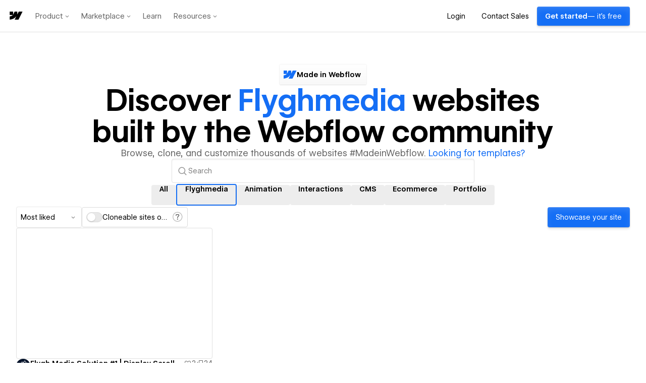

--- FILE ---
content_type: text/html
request_url: https://tzm.px-cloud.net/ns?c=68812100-f5ee-11f0-836e-09f121cba969
body_size: 172
content:
qhhRwlf5JNwz1y3bSxe5EYcn-DWtD-Qkt-Ao_w7F1KbKlQbGe9hTABGH0Pg4lSpiKv4cbUFyzq2yct6Wy_CtUAWeCy7Fs15SCRSvys2V9XfLkhkhxaIHDUUkwUafTRBkyPiyeiogy8PE89vFUX1hznafgyH6iad8VDuSIdKsA4wa

--- FILE ---
content_type: application/javascript; charset=utf-8
request_url: https://webflow.com/TG2vkiqj/init.js
body_size: 86799
content:
// @license Copyright (C) 2014-2026 PerimeterX, Inc (www.perimeterx.com).  Content of this file can not be copied and/or distributed.
try{window._pxAppId="PXTG2vkiqj",function(){"use strict";function t(e){return t="function"==typeof Symbol&&"symbol"==typeof Symbol.iterator?function(t){return typeof t}:function(t){return t&&"function"==typeof Symbol&&t.constructor===Symbol&&t!==Symbol.prototype?"symbol":typeof t},t(e)}var e,n,r=window,a=document,o=navigator,i=location,c="undefined",u="boolean",s="number",l="string",f="function",h="object",d=null,v=["/init.js","/main.min.js"],p="https://collector-a.px-cloud.net/api/v2/collector/clientError?r=",m="pxhc",y="pxjsc",g="c",b="b",I=function(t,e){var n=t.length,r=e?Number(e):0;if(r!=r&&(r=0),!(r<0||r>=n)){var a,o=t.charCodeAt(r);return o>=55296&&o<=56319&&n>r+1&&(a=t.charCodeAt(r+1))>=56320&&a<=57343?1024*(o-55296)+a-56320+65536:o}},E=function(e,n,r){return n>>=0,r=String(t(r)!==c?r:" "),e.length>n?String(e):((n-=e.length)>r.length&&(r+=r.repeat(n/r.length)),r.slice(0,n)+String(e))};n=String.fromCharCode,e=function(){for(var t=[],e=0,r="",a=0,o=arguments.length;a!==o;++a){var i=+arguments[a];if(!(i<1114111&&i>>>0===i))throw RangeError("Invalid code point: "+i);i<=65535?e=t.push(i):(i-=65536,e=t.push(55296+(i>>10),i%1024+56320)),e>=16383&&(r+=n.apply(null,t),t.length=0)}return r+n.apply(null,t)};var T=e;function S(e){var n=function(e,n){if("object"!=t(e)||!e)return e;var r=e[Symbol.toPrimitive];if(void 0!==r){var a=r.call(e,n||"default");if("object"!=t(a))return a;throw new TypeError("@@toPrimitive must return a primitive value.")}return("string"===n?String:Number)(e)}(e,"string");return"symbol"==t(n)?n:String(n)}function A(t,e,n){return(e=S(e))in t?Object.defineProperty(t,e,{value:n,enumerable:!0,configurable:!0,writable:!0}):t[e]=n,t}function w(t){return unescape(encodeURIComponent(t))}function R(t,e){return function(t,e){var n,r=N(t),a=[],o=[];a[15]=o[15]=void 0,r.length>16&&(r=P(r,8*t.length));for(n=0;n<16;n+=1)a[n]=909522486^r[n],o[n]=1549556828^r[n];var i=P(a.concat(N(e)),512+8*e.length);return F(P(o.concat(i),640))}(w(t),w(e))}function C(t){return function(t){return F(P(N(t),8*t.length))}(w(t))}function M(t){var e,n,r="0123456789abcdef",a="";for(n=0;n<t.length;n+=1)e=t.charCodeAt(n),a+=r.charAt(e>>>4&15)+r.charAt(15&e);return a}function x(t,e){var n=(65535&t)+(65535&e);return(t>>16)+(e>>16)+(n>>16)<<16|65535&n}function X(t,e,n){var r=function(t,e,n){if(!e)return n?C(t):M(C(t));if(!n)return M(R(e,t));return R(e,t)}(t,e,n);return r}function O(t,e,n,r,a,o,i){return U(n^(e|~r),t,e,a,o,i)}function k(t,e,n,r,a,o,i){return U(e^n^r,t,e,a,o,i)}function V(t,e,n,r,a,o,i){return U(e&n|~e&r,t,e,a,o,i)}function B(t,e,n,r,a,o,i){return U(e&r|n&~r,t,e,a,o,i)}function U(t,e,n,r,a,o){return x((i=x(x(e,t),x(r,o)))<<(c=a)|i>>>32-c,n);var i,c}function F(t){var e,n="";for(e=0;e<32*t.length;e+=8)n+=String.fromCharCode(t[e>>5]>>>e%32&255);return n}function N(t){var e,n=[];for(n[(t.length>>2)-1]=void 0,e=0;e<n.length;e+=1)n[e]=0;for(e=0;e<8*t.length;e+=8)n[e>>5]|=(255&t.charCodeAt(e/8))<<e%32;return n}function P(t,e){t[e>>5]|=128<<e%32,t[14+(e+64>>>9<<4)]=e;var n,r,a,o,i,c=1732584193,u=-271733879,s=-1732584194,l=271733878;for(n=0;n<t.length;n+=16)r=c,a=u,o=s,i=l,c=V(c,u,s,l,t[n],7,-680876936),l=V(l,c,u,s,t[n+1],12,-389564586),s=V(s,l,c,u,t[n+2],17,606105819),u=V(u,s,l,c,t[n+3],22,-1044525330),c=V(c,u,s,l,t[n+4],7,-176418897),l=V(l,c,u,s,t[n+5],12,1200080426),s=V(s,l,c,u,t[n+6],17,-1473231341),u=V(u,s,l,c,t[n+7],22,-45705983),c=V(c,u,s,l,t[n+8],7,1770035416),l=V(l,c,u,s,t[n+9],12,-1958414417),s=V(s,l,c,u,t[n+10],17,-42063),u=V(u,s,l,c,t[n+11],22,-1990404162),c=V(c,u,s,l,t[n+12],7,1804603682),l=V(l,c,u,s,t[n+13],12,-40341101),s=V(s,l,c,u,t[n+14],17,-1502002290),c=B(c,u=V(u,s,l,c,t[n+15],22,1236535329),s,l,t[n+1],5,-165796510),l=B(l,c,u,s,t[n+6],9,-1069501632),s=B(s,l,c,u,t[n+11],14,643717713),u=B(u,s,l,c,t[n],20,-373897302),c=B(c,u,s,l,t[n+5],5,-701558691),l=B(l,c,u,s,t[n+10],9,38016083),s=B(s,l,c,u,t[n+15],14,-660478335),u=B(u,s,l,c,t[n+4],20,-405537848),c=B(c,u,s,l,t[n+9],5,568446438),l=B(l,c,u,s,t[n+14],9,-1019803690),s=B(s,l,c,u,t[n+3],14,-187363961),u=B(u,s,l,c,t[n+8],20,1163531501),c=B(c,u,s,l,t[n+13],5,-1444681467),l=B(l,c,u,s,t[n+2],9,-51403784),s=B(s,l,c,u,t[n+7],14,1735328473),c=k(c,u=B(u,s,l,c,t[n+12],20,-1926607734),s,l,t[n+5],4,-378558),l=k(l,c,u,s,t[n+8],11,-2022574463),s=k(s,l,c,u,t[n+11],16,1839030562),u=k(u,s,l,c,t[n+14],23,-35309556),c=k(c,u,s,l,t[n+1],4,-1530992060),l=k(l,c,u,s,t[n+4],11,1272893353),s=k(s,l,c,u,t[n+7],16,-155497632),u=k(u,s,l,c,t[n+10],23,-1094730640),c=k(c,u,s,l,t[n+13],4,681279174),l=k(l,c,u,s,t[n],11,-358537222),s=k(s,l,c,u,t[n+3],16,-722521979),u=k(u,s,l,c,t[n+6],23,76029189),c=k(c,u,s,l,t[n+9],4,-640364487),l=k(l,c,u,s,t[n+12],11,-421815835),s=k(s,l,c,u,t[n+15],16,530742520),c=O(c,u=k(u,s,l,c,t[n+2],23,-995338651),s,l,t[n],6,-198630844),l=O(l,c,u,s,t[n+7],10,1126891415),s=O(s,l,c,u,t[n+14],15,-1416354905),u=O(u,s,l,c,t[n+5],21,-57434055),c=O(c,u,s,l,t[n+12],6,1700485571),l=O(l,c,u,s,t[n+3],10,-1894986606),s=O(s,l,c,u,t[n+10],15,-1051523),u=O(u,s,l,c,t[n+1],21,-2054922799),c=O(c,u,s,l,t[n+8],6,1873313359),l=O(l,c,u,s,t[n+15],10,-30611744),s=O(s,l,c,u,t[n+6],15,-1560198380),u=O(u,s,l,c,t[n+13],21,1309151649),c=O(c,u,s,l,t[n+4],6,-145523070),l=O(l,c,u,s,t[n+11],10,-1120210379),s=O(s,l,c,u,t[n+2],15,718787259),u=O(u,s,l,c,t[n+9],21,-343485551),c=x(c,r),u=x(u,a),s=x(s,o),l=x(l,i);return[c,u,s,l]}var _="function",Z=window,D=document,Y="ABCDEFGHIJKLMNOPQRSTUVWXYZabcdefghijklmnopqrstuvwxyz0123456789+/=",G=/[^+/=0-9A-Za-z]/,L=Z.atob,W=Z.btoa,H=t(L),Q=t(W);function j(t){return H===_?L(t):function(t){var e,n,r,a,o=[],i=0,c=t.length;try{if(G.test(t)||/=/.test(t)&&(/=[^=]/.test(t)||/={3}/.test(t)))return null;for(c%4>0&&(c=(t+=Z.Array(4-c%4+1).join("=")).length);i<c;){for(n=[],a=i;i<a+4;)n.push(Y.indexOf(t.charAt(i++)));for(r=[((e=(n[0]<<18)+(n[1]<<12)+((63&n[2])<<6)+(63&n[3]))&255<<16)>>16,64===n[2]?-1:(65280&e)>>8,64===n[3]?-1:255&e],a=0;a<3;++a)(r[a]>=0||0===a)&&o.push(String.fromCharCode(r[a]))}return o.join("")}catch(t){return null}}(t)}function J(t){return Q===_?W(encodeURIComponent(t).replace(/%([0-9A-F]{2})/g,(function(t,e){return String.fromCharCode("0x"+e)}))):function(t){var e,n,r,a,o,i=Z.unescape||Z.decodeURI,c=0,u=0,s=[];if(!t)return t;try{t=i(encodeURIComponent(t))}catch(e){return t}do{e=(o=t.charCodeAt(c++)<<16|t.charCodeAt(c++)<<8|t.charCodeAt(c++))>>18&63,n=o>>12&63,r=o>>6&63,a=63&o,s[u++]=Y.charAt(e)+Y.charAt(n)+Y.charAt(r)+Y.charAt(a)}while(c<t.length);var l=s.join(""),f=t.length%3;return(f?l.slice(0,f-3):l)+"===".slice(f||3)}(t)}var z,K,q,$=/[\\\"\u0000-\u001f\u007f-\u009f\u00ad\u0600-\u0604\u070f\u17b4\u17b5\u200c-\u200f\u2028-\u202f\u2060-\u206f\ufeff\ufff0-\uffff]/g,tt={"\b":"\\b","\t":"\\t","\n":"\\n","\f":"\\f","\r":"\\r","\v":"\\v",'"':'\\"',"\\":"\\\\"},et='"undefined"',nt="null";function rt(){var e,n,r,a="";if('"'===K)for(;ct();){if('"'===K)return ct(),a;if("\\"===K)if(ct(),"u"===K){for(r=0,n=0;n<4&&(e=parseInt(ct(),16),isFinite(e));n+=1)r=16*r+e;a+=String.fromCharCode(r)}else{if(t(ot[K])!==l)break;a+=ot[K]}else a+=K}dt("Bad string")}function at(){switch(ut(),K){case"{":return function(){var t,e={};if("{"===K){if(ct("{"),ut(),"}"===K)return ct("}"),e;for(;K;){if(t=rt(),ut(),ct(":"),e.hasOwnProperty(t)&&dt('Duplicate key "'+t+'"'),e[t]=at(),ut(),"}"===K)return ct("}"),e;ct(","),ut()}}dt("Bad object")}();case"[":return function(){var t=[];if("["===K){if(ct("["),ut(),"]"===K)return ct("]"),t;for(;K;){if(t.push(at()),ut(),"]"===K)return ct("]"),t;ct(","),ut()}}dt("Bad array")}();case'"':return rt();case"-":return st();default:return K>="0"&&K<="9"?st():function(){switch(K){case"t":return ct("t"),ct("r"),ct("u"),ct("e"),!0;case"f":return ct("f"),ct("a"),ct("l"),ct("s"),ct("e"),!1;case"n":return ct("n"),ct("u"),ct("l"),ct("l"),null}dt("Unexpected '".concat(K,"'"))}()}}var ot={'"':'"',"\\":"\\","/":"/",b:"\b",f:"\f",n:"\n",r:"\r",t:"\t"};function it(t){var e=tt[t];return e||"\\u"+("0000"+t.charCodeAt(0).toString(16)).slice(-4)}function ct(t){return t&&t!==K&&dt("Expected '".concat(t,"' instead of '").concat(K,"'")),K=q.charAt(z),z+=1,K}function ut(){for(;K&&K<=" ";)ct()}function st(){var t="";for("-"===K&&(t="-",ct("-"));K>="0"&&K<="9";)t+=K,ct();if("."===K)for(t+=".";ct()&&K>="0"&&K<="9";)t+=K;if("e"===K||"E"===K)for(t+=K,ct(),"-"!==K&&"+"!==K||(t+=K,ct());K>="0"&&K<="9";)t+=K,ct();var e=+t;if(isFinite(e))return e;dt("Bad number")}function lt(t){q=t,z=0,K=" ";var e=at();return ut(),K&&dt("Syntax error"),e}function ft(e){var n;switch(t(e)){case c:return"null";case u:return String(e);case s:var r=String(e);return"NaN"===r||"Infinity"===r?nt:r;case l:return ht(e)}if(null===e||e instanceof RegExp)return nt;if(e instanceof Date)return['"',e.getFullYear(),"-",e.getMonth()+1,"-",e.getDate(),"T",e.getHours(),":",e.getMinutes(),":",e.getSeconds(),".",e.getMilliseconds(),'"'].join("");if(e instanceof Array){var a;for(n=["["],a=0;a<e.length;a++)n.push(ft(e[a])||et,",");return n[n.length>1?n.length-1:n.length]="]",n.join("")}for(var o in n=["{"],e)e.hasOwnProperty(o)&&void 0!==e[o]&&n.push(ht(o),":",ft(e[o])||et,",");return n[n.length>1?n.length-1:n.length]="}",n.join("")}function ht(t){return $.lastIndex=0,'"'+($.test(t)?t.replace($,it):t)+'"'}function dt(t){throw{name:"JsonError",message:"".concat(t," on ").concat(q),stack:(new Error).stack}}function vt(){return a.currentScript}function pt(){var t=function(){var t=null;if(void 0!==a.hidden)t="";else for(var e=["webkit","moz","ms","o"],n=0;n<e.length;n++)if(void 0!==a[e[n]+"Hidden"]){t=e[n];break}return t}();return a[(""===t?"v":"V")+"isibilityState"]}var mt,yt="Z11dGiEyTm9jVA==",gt="382",bt="PXTG2vkiqj",It="bRNXWTguH3grTTh8dEVkemwwSh58HBd4YQRMFFZXFFNuNhlkKV0UYANCKiJsN1MAbiMSZ0URGzoERVkbKHRZIiEECC0uGWt0KjBIASgEESxhUxh0BFZKBz9tGzAxS1E=";function Et(e){return t(e)===h&&null!==e}function Tt(e){if(t(e)===l)return e.replace(/"/g,'\\"')}function St(){return+new Date}function At(){return yt}function wt(){return Math.round(+new Date/1e3)}function Rt(){var e=i.protocol;return t(e)===l&&0===e.indexOf("http")?e:"https:"}function Ct(){return mt}var Mt=/(?:https?:)?\/\/client(?:-stg)?\.(?:perimeterx\.net|a\.pxi\.pub|px-cdn\.net|px-cloud\.net)\/PX[A-Za-z0-9]{4,8}\/main\.min\.js/g,xt=function(){var t=vt();if(t){var e=a.createElement("a");return e.href=t.src,e.hostname===i.hostname}for(var n=0;n<a.scripts.length;n++){var r=a.scripts[n].src;if(r&&Mt.test(r))return!1;Mt.lastIndex=null}return!0}();function Xt(){return bt}function Ot(){return Date.now()}function kt(t){mt=t}function Vt(){for(var e=a.styleSheets,n={cssFromStyleSheets:0},o=0;o<e.length;o++){e[o].href&&n.cssFromStyleSheets++}if(r.performance&&t(r.performance.getEntriesByType)===f){var i=r.performance.getEntriesByType("resource");n.imgFromResourceApi=0,n.cssFromResourceApi=0,n.fontFromResourceApi=0;for(var c=0;c<i.length;c++){var u=i[c];"img"===u.initiatorType&&n.imgFromResourceApi++,("css"===u.initiatorType||"link"===u.initiatorType&&-1!==u.name.indexOf(".css"))&&n.cssFromResourceApi++,"link"===u.initiatorType&&-1!==u.name.indexOf(".woff")&&n.fontFromResourceApi++}}return n}function Bt(e,n){if(e&&t(e.indexOf)===f)return e.indexOf(n);if(e&&e.length>=0){for(var r=0;r<e.length;r++)if(e[r]===n)return r;return-1}}function Ut(e){return t(Array.from)===f?Array.from(e):Array.prototype.slice.call(e)}var Ft="?",Nt="ABCDEFGHIJKLMNOPQRSTUVWXYZabcdefghijklmnopqrstuvwxyz0123456789",Pt="R29vZ2xlfGdvb2dsZXxDb29raWVib3Q=",_t=48,Zt=57,Dt=10,Yt=20,Gt=0,Lt=[];function Wt(e,n){try{var a=j("T2JqZWN0"),o=j("Z2V0T3duUHJvcGVydHlEZXNjcmlwdG9y"),i=r[a][o];if(t(i)!==f)return;return i(e,n)}catch(t){}}function Ht(t){t=""+t;for(var e=Gt,n=0;n<t.length;n++){e=(e<<5)-e+t.charCodeAt(n),e|=0}return function(t){(t|=0)<0&&(t+=4294967296);return t.toString(16)}(e)}function Qt(e,n,r,a){var o;try{o=r()}catch(t){}return t(o)===c&&(o=t(a)===c?"missing":a),e[n]=o,o}function jt(t,e){e||(e=i.href),t=t.replace(/[[\]]/g,"\\$&");var n=new RegExp("[?&]"+t+"(=([^&#]*)|&|#|$)").exec(e);if(!n)return null;var r=n[2];if(!r)return"";if(r=decodeURIComponent(r.replace(/\+/g," ")),"url"===t)try{r=j(r)}catch(t){}return r}function Jt(t,e){var n=X(t,e);try{for(var r=function(t){for(var e="",n="",r=0;r<t.length;r++){var a=t.charCodeAt(r);a>=_t&&a<=Zt?e+=t[r]:n+=a%Dt}return e+n}(n),a="",o=0;o<r.length;o+=2)a+=r[o];return a}catch(t){}}function zt(e){return t(e)===f&&/\{\s*\[native code\]\s*\}/.test(""+e)}function Kt(t){return t?t.replace(/\s{2,100}/g," ").replace(/[\r\n\t]+/g,"\n"):""}function qt(e,n){for(var r="",a=t(n)===l&&n.length>10?n.replace(/\s*/g,""):Nt,o=0;o<e;o++)r+=a[Math.floor(Math.random()*a.length)];return Lt.indexOf(r)>-1?qt(e,n):(Lt.push(r),r)}function $t(t){return Array.isArray?Array.isArray(t):"[object Array]"===Object.prototype.toString.call(t)}function te(t){for(var e=[],n=0;n<t.length;n+=2)e.push(t[n]);return e}function ee(t,e){if(e/100>Math.random())return t()}function ne(e){if(e){try{for(var n in e){var r=e[n];if(t(r)===f&&!zt(r))return!1}}catch(t){}return!0}}function re(t){var e=[];if(!t)return e;for(var n,r=t.split("\n"),a=null,o=/^\s*at (.*?) ?\(?((?:file:\/\/|https?:\/\/|blob|chrome-extension|native|webpack:\/\/|eval|<anonymous>).*?)(?::(\d+))?(?::(\d+))?\)?\s*$/i,i=/^\s*(.*?)(?:\((.*?)\))?(?:^|@)((?:file|https?|blob|chrome|webpack|\[native).*?)(?::(\d+))?(?::(\d+))?\s*$/i,c=/^\s*at (?:((?:\[object object\])?.+) )?\(?((?:ms-appx|https?|webpack|blob):.*?):(\d+)(?::(\d+))?\)?\s*$/i,u=0,s=r.length;u<s;++u){if(n=o.exec(r[u]))a=[n[2]&&-1!==n[2].indexOf("native")?"":n[2],n[1]||Ft];else if(n=c.exec(r[u]))a=[n[2],n[1]||Ft];else{if(!(n=i.exec(r[u])))continue;a=[n[3],n[1]||Ft]}e.push(a)}return e}function ae(t,e){var n=Bt(t,e);return-1!==n?n:(t.push(e),t.length-1)}function oe(t,e){try{var n=Wt(t,e);if(!n)return;var r="";for(var a in n)r+=n[a]+"";return Ht(r)}catch(t){}}function ie(e,n){var r="";if(!e)return r;try{r+=e+""}catch(t){return r}var a=function(t){try{return Object.getPrototypeOf&&Object.getPrototypeOf(t)||t.__proto__||t.prototype}catch(t){}}(e);if(r+=e.constructor||a&&a.constructor||"",a){var o;for(var i in a){o=!0;try{a.hasOwnProperty(i)&&(r+=n?i:ce(i,a))}catch(t){r+=i+(t&&t.message)}}if(!o&&t(Object.keys)===f){var c=Object.keys(a);if(c&&c.length>0)for(var u=0;u<c.length;u++)try{r+=n?c[u]:ce(c[u],a)}catch(t){r+=c[u]+(t&&t.message)}}}try{for(var s in e)try{e.hasOwnProperty&&e.hasOwnProperty(s)&&(r+=n?s:ce(s,e))}catch(t){r+=t&&t.message}}catch(t){r+=t&&t.message}return r}function ce(t,e){try{return t+e[t]}catch(t){return t}}function ue(t,e){for(var n="",r=0;r<t.length;r++)n+=String.fromCharCode(e^t.charCodeAt(r));return n}var se=qt(4),le=qt(4),fe=qt(4),he=qt(4),de=qt(4),ve=qt(4),pe=qt(4),me=qt(4),ye=qt(4),ge=qt(4),be=qt(4),Ie=qt(4),Ee=qt(4),Te=qt(4),Se=qt(4),Ae=qt(4),we=qt(4),Re=qt(4),Ce=qt(4),Me=qt(4),xe=qt(4),Xe=qt(4),Oe=qt(4),ke=qt(4),Ve=qt(4),Be=qt(4),Ue=qt(4),Fe=qt(4),Ne=qt(4),Pe=qt(4),_e=qt(4),Ze=qt(4),De=qt(4),Ye=qt(4),Ge=qt(4),Le=qt(4),We=qt(4),He=qt(4),Qe=qt(4),je=qt(4),Je=qt(4),ze=qt(4),Ke=qt(4),qe=qt(4),$e=qt(4),tn=qt(4),en=qt(4),nn=qt(4),rn=qt(4),an=qt(4),on=qt(4),cn=qt(4),un=qt(4),sn=qt(4),ln=qt(4),fn=qt(4),hn=qt(4),dn=qt(4),vn=qt(4),pn=qt(4),mn=qt(4),yn=qt(4),gn=qt(4),bn=qt(4),In=qt(4),En=qt(4),Tn=qt(4),Sn=qt(4),An=qt(4),wn=qt(4),Rn=qt(4),Cn=qt(4),Mn=qt(4);qt(4),qt(4);var xn,Xn=qt(4),On=qt(4),kn=qt(4),Vn=qt(4),Bn=qt(4),Un=qt(4),Fn=qt(4),Nn=qt(4),Pn=qt(4),_n=qt(4),Zn=qt(4),Dn=(A(A(A(A(A(A(A(A(A(A(xn={},Be,1),Ue,3),Fe,4),Ne,5),Pe,6),_e,7),Ze,8),De,9),Ye,10),Ge,11),A(A(A(A(A(A(A(A(A(A(xn,Le,12),We,14),He,15),Qe,16),je,17),Je,18),ze,19),Ke,20),qe,21),tn,22),A(A(A(A(A(A(xn,en,23),nn,25),rn,26),an,27),on,28),$e,29));xt&&function(){function t(t){try{var e=Xt(),n=e.substring(2),a=t.message,o=t.filename,i=t.lineno,c=t.colno,u=t.error,s=o.indexOf("/captcha.js")>-1,l=n&&o.indexOf(n)>-1&&(o.indexOf("/main.min.js")>-1||o.indexOf("/init.js")>-1);if(r.XMLHttpRequest&&(l||s)){0;var f=encodeURIComponent('{"appId":"'.concat(e,'","vid":"').concat(Ct()||"",'","tag":"').concat(At(),'","line":"').concat(i,":").concat(c,'","script":"').concat(o,'","contextID":"').concat(s?"C":"S","_").concat(Dn[Be],'","stack":"').concat(u&&Tt(u.stack||u.stackTrace)||"",'","message":"').concat(Tt(a)||"",'"}')),h=new XMLHttpRequest;h.open("GET",p+f,!0),h.setRequestHeader("Content-Type","text/plain;charset=UTF-8"),h.send()}}catch(t){}}r.addEventListener("error",t)}();var Yn={on:function(t,e,n){this.subscribe(t,e,n,!1)},one:function(t,e,n){this.subscribe(t,e,n,!0)},off:function(t,e){var n,r;if(void 0!==this.channels[t])for(n=0,r=this.channels[t].length;n<r;n++){if(this.channels[t][n].fn===e){this.channels[t].splice(n,1);break}}},subscribe:function(t,e,n,r){void 0===this.channels&&(this.channels={}),this.channels[t]=this.channels[t]||[],this.channels[t].push({fn:e,ctx:n,once:r||!1})},trigger:function(e){if(this.channels&&this.channels.hasOwnProperty(e)){for(var n=Array.prototype.slice.call(arguments,1),r=[];this.channels[e].length>0;){var a=this.channels[e].shift();t(a.fn)===f&&a.fn.apply(a.ctx,n),a.once||r.push(a)}this.channels[e]=r}}},Gn={cloneObject:function(t){var e={};for(var n in t)t.hasOwnProperty(n)&&(e[n]=t[n]);return e},extend:function(t,e){var n=Gn.cloneObject(e);for(var r in n)n.hasOwnProperty(r)&&(t[r]=n[r]);return t}};function Ln(t,e){try{var n=t.message,a=t.name,o=t.stack;0;var i=encodeURIComponent('{"appId":"'.concat(r._pxAppId||"",'","vid":"').concat(Ct()||"",'","tag":"').concat(At(),'","name":"').concat(Tt(a)||"",'","contextID":"S_').concat(e,'","stack":"').concat(Tt(o)||"",'","message":"').concat(Tt(n)||"",'"}')),c=new XMLHttpRequest;c.open("GET",p+i,!0),c.setRequestHeader("Content-Type","text/plain;charset=UTF-8"),c.send()}catch(t){}}var Wn,Hn,Qn,jn=j("VGh1LCAwMSBKYW4gMTk3MCAwMDowMDowMSBHTVQ=");function Jn(t){var e=!(arguments.length>1&&void 0!==arguments[1])||arguments[1],n="_pxttld=1",r="".concat(n,"; domain=").concat(t,"; SameSite=None; Secure; ").concat(e?"Partitioned;":"");try{if(a.cookie=r,a.cookie.indexOf(n)>-1)return a.cookie="".concat(r," expires=").concat(jn,";"),!0}catch(t){}return!!e&&Jn(t,!1)}function zn(){try{if(Wn)return Wn;var t=i.hostname.split("."),e=t.pop();do{if(Jn(e="".concat(t.pop(),".").concat(e)))return Wn=e}while(t.length>0);return Wn=i.hostname}catch(t){return Ln(t,Dn[Ge]),Wn=i.hostname}}var Kn=!1,qn=!1;function $n(){qn=!0,Kn&&tr()}function tr(){try{a.body.removeChild(Qn)}catch(t){}}function er(t){var e=("; "+(arguments.length>1&&void 0!==arguments[1]?arguments[1]:D).cookie).split("; ".concat(t,"="));if(e.length>1)return e.pop().split(";").shift()}var nr="";function rr(t,e,n,r){var o=arguments.length>4&&void 0!==arguments[4]?arguments[4]:or();try{var i,c;null!==e&&("number"==typeof e||"string"==typeof e&&!isNaN(+e)?(i=e,c=new Date(St()+1e3*e).toUTCString()):"string"==typeof e&&(c=e));var u="".concat(t,"=").concat(n,"; max-age=").concat(i,"; expires=").concat(c,"; path=/"),s=(!0===r||"true"===r)&&zn();return s&&(u=u+"; domain=."+s),a.cookie=u+"; "+o,er(t)===n}catch(e){return er(t)===n}}function ar(t){rr(t,-9e4,"",!0),rr(t,-9e4,"",!1)}function or(){return nr}function ir(t){nr=j(t||"")}var cr="localStorage",ur="sessionStorage",sr="nStorage",lr=A(A({},cr,null),ur,null),fr=A(A({},cr,{}),ur,{});function hr(t,e){var n=gr(cr);try{n.setItem(t,J(ft(e)))}catch(t){}}function dr(e){if(null!==lr[e])return lr[e];try{var n=r[e];return lr[e]=t(n)===h&&function(t){try{var e=St(),n="tk_"+e,r="tv_"+e;t.setItem(n,r);var a=t.getItem(n);return t.removeItem(n),null===t.getItem(n)&&a===r}catch(t){return!1}}(n),lr[e]}catch(t){return lr[e]=!1,lr[e]}}function vr(t){return function(e){var n=!(arguments.length>1&&void 0!==arguments[1])||arguments[1];try{var r=mr(e,n);return t.getItem(r)}catch(t){return!1}}}function pr(t){return function(e){var n=!(arguments.length>1&&void 0!==arguments[1])||arguments[1];try{var r=mr(e,n);return t.removeItem(r),!0}catch(t){return!1}}}function mr(t,e){return e?bt+"_"+t:t}function yr(t){return function(e,n){var r=mr(e,!(arguments.length>2&&void 0!==arguments[2])||arguments[2]);try{return t.setItem(r,n),!0}catch(t){return!1}}}function gr(t){return dr(t)?function(t){var e=r[t];return{type:t,getItem:vr(e),setItem:yr(e),removeItem:pr(e)}}(t):function(t){var e=fr[t];return{type:sr,getItem:function(t){return e[t]},setItem:function(t,n){return e[t]=n},removeItem:function(t){return e[t]=null}}}(t)}function br(t){var e=gr(cr);try{return lt(j(e.getItem(t)))}catch(t){}}var Ir={};Ir[se]=j("dG0="),Ir[le]=j("aWRwX3A="),Ir[fe]=j("aWRwX2M="),Ir[he]=j("YmRk"),Ir[de]=j("anNiX3J0"),Ir[ve]=j("YXh0"),Ir[pe]=j("cmY="),Ir[me]=j("ZnA="),Ir[ye]=j("Y2Zw"),Ir[ge]=j("c2Nz"),Ir[be]=j("Y2M="),Ir[Ie]=j("Y2Rl"),Ir[Ee]=j("ZGR0Yw=="),Ir[Te]=j("ZGNm"),Ir[Se]=j("ZmVk"),Ir[Ae]=j("ZHVmZA=="),Ir[we]=j("d2Jj"),Ir[Re]=j("Zmw="),Ir[Ce]=j("Y2Nj"),Ir[Me]=j("dWlpNA=="),Ir[xe]=j("YWM="),Ir[Xe]=j("aWM="),Ir[Oe]=j("dXA="),Ir[ke]=j("YWk="),Ir[Ve]=j("bmY=");var Er="px-ff",Tr={},Sr={},Ar=[],wr=!1;function Rr(t){return Tr?Tr[t]:void 0}function Cr(t,e){for(t=t.splice(0);t.length>0;)try{t.shift()(e)}catch(t){}}function Mr(t,e){Tr.hasOwnProperty(t)?e(Tr[t]):(Sr[t]||(Sr[t]=[]),Sr[t].push(e))}function xr(t){wr?t():Ar.push(t)}function Xr(t,e){var n=e.ff,r=e.ttl,a=e.args,o=t?a:"1";Tr[n]=o;var i=r&&parseInt(r)||0;i>0&&function(t,e,n){var r=br(Er)||{};r[t]={ttl:wt()+e,val:n},hr(Er,r)}(n,i,o),t&&Sr[n]&&Cr(Sr[n]||[],o)}function Or(t){return Tr&&Tr.hasOwnProperty(t)}function kr(){try{null[0]}catch(t){return t.stack||""}}function Vr(t,e,n){return String(e).split(".").reduce((function(t,e){try{t=t[e]||n}catch(t){return n}return t}),t)}function Br(t,e,n){var r=Ut(document.getElementsByTagName(e)).filter((function(e){return e.src&&(n=e.src,t.some((function(t){return-1!==n.indexOf(t)})));var n}))[0];return r&&r[n]}function Ur(t,e){var n=-1,a="",o=r.performance&&r.performance.getEntriesByType&&r.performance.getEntriesByType("resource").filter((function(n){return t.some((function(t){return-1!==n.name.indexOf(t)}))&&n.initiatorType===e}));if(Array.isArray(o)&&o.length>0){var i=o[0];"transferSize"in i&&(n=Math.round(i.transferSize/1024)),"name"in i&&(a=i.name)}return{resourceSize:n,resourcePath:a}}var Fr,Nr={cipher:"SHA512",len:36};try{if(("undefined"==typeof crypto?"undefined":t(crypto))!==c&&crypto&&crypto.getRandomValues){var Pr=new Uint8Array(16);(Fr=function(){return crypto.getRandomValues(Pr),Pr})()}}catch(t){Fr=void 0}if(!Fr){var _r=new Array(16);Fr=function(){for(var t,e=0;e<16;e++)0==(3&e)&&(t=4294967296*Math.random()),_r[e]=t>>>((3&e)<<3)&255;return _r}}for(var Zr=[],Dr=0;Dr<256;Dr++)Zr[Dr]=(Dr+256).toString(16).substr(1);function Yr(t,e,n,r){var a="";if(r)try{for(var o=((new Date).getTime()*Math.random()+"").replace(".",".".charCodeAt()).split("").slice(-16),i=0;i<o.length;i++)o[i]=parseInt(10*Math.random())*+o[i]||parseInt(Math.random()*Nr.len);a=jr(o,0,Nr.cipher)}catch(t){}var c=e&&n||0,u=e||[],s=void 0!==(t=t||{}).clockseq?t.clockseq:Wr,l=void 0!==t.msecs?t.msecs:St(),f=void 0!==t.nsecs?t.nsecs:Qr+1,h=l-Hr+(f-Qr)/1e4;if(h<0&&void 0===t.clockseq&&(s=s+1&16383),(h<0||l>Hr)&&void 0===t.nsecs&&(f=0),f>=1e4)throw new Error("uuid.v1(): Can't create more than 10M uuids/sec");Hr=l,Qr=f,Wr=s;var d=(1e4*(268435455&(l+=122192928e5))+f)%4294967296;u[c++]=d>>>24&255,u[c++]=d>>>16&255,u[c++]=d>>>8&255,u[c++]=255&d;var v=l/4294967296*1e4&268435455;u[c++]=v>>>8&255,u[c++]=255&v,u[c++]=v>>>24&15|16,u[c++]=v>>>16&255,u[c++]=s>>>8|128,u[c++]=255&s;for(var p=t.node||Lr,m=0;m<6;m++)u[c+m]=p[m];var y=e||jr(u);return a===y?a:y}var Gr=Fr(),Lr=[1|Gr[0],Gr[1],Gr[2],Gr[3],Gr[4],Gr[5]],Wr=16383&(Gr[6]<<8|Gr[7]),Hr=0,Qr=0;function jr(t,e){var n=e||0,r=Zr;return r[t[n++]]+r[t[n++]]+r[t[n++]]+r[t[n++]]+"-"+r[t[n++]]+r[t[n++]]+"-"+r[t[n++]]+r[t[n++]]+"-"+r[t[n++]]+r[t[n++]]+"-"+r[t[n++]]+r[t[n++]]+r[t[n++]]+r[t[n++]]+r[t[n++]]+r[t[n++]]}var Jr,zr=j("cGF5bG9hZD0="),Kr=j("YXBwSWQ9"),qr=j("dGFnPQ=="),$r=j("dXVpZD0="),ta=j("eHV1aWQ9"),ea=j("ZnQ9"),na=j("c2VxPQ=="),ra=j("Y3M9"),aa=j("cGM9"),oa=j("c2lkPQ=="),ia=j("dmlkPQ=="),ca=j("anNjPQ=="),ua=j("Y2k9"),sa=j("cHhoZD0="),la=j("ZW49"),fa=j("cnNjPQ=="),ha=j("Y3RzPQ=="),da=j("cHhhYz0="),va=j("aGlkPQ=="),pa=j("Ymk9"),ma=j("YXBwbGljYXRpb24veC13d3ctZm9ybS11cmxlbmNvZGVk"),ya=j("X3B4VXVpZA=="),ga=j("X3B4QWN0aW9u"),ba=j("X3B4TW9kYWw=");function Ia(){return r[ba]}function Ea(){return r[ga]}var Ta,Sa,Aa=null;function wa(){return r[ya]}function Ra(){return Aa}function Ca(){return Jr||(Ea()?(t(Jr=wa()||jt("uuid")||Yr())===l&&36!==Jr.length&&(Jr=(Jr=Jr.replace(":true","")).trim()),wa()||(e=Jr,r[ya]=e)):Jr=Yr(),Jr);var e}function Ma(t){Aa=t}function xa(t){Jr=t}function Xa(){try{if(-1!==o.userAgent.indexOf("Chrome")&&r.console.context){Ta=0;var t=new EvalError;Object.defineProperty(t,"name",{get:function(){return Ta++,""}}),console.context().log("%c",t)}}catch(t){}}function Oa(){try{if(-1!==o.userAgent.indexOf("Firefox")){Sa=0;var t=new Image;t.onerror=function(){try{-1!==Error().stack.indexOf(j("RXZlbnRIYW5kbGVyTm9uTnVsbA=="))&&(Sa=1)}catch(t){}},t.src=j("YWJvdXQ6Ymxhbms=")}}catch(t){}}var ka,Va,Ba,Ua,Fa,Na,Pa,_a,Za,Da,Ya,Ga,La,Wa,Ha,Qa,ja,Ja,za,Ka,qa,$a,to,eo,no,ro,ao,oo,io=j("X3B4TW9uaXRvckFicg=="),co=j("X3B4QWJy"),uo=j("cHgtY2FwdGNoYQ=="),so=j("Zy1yZWNhcHRjaGE="),lo=j("X3B4aGQ="),fo=j("X3B4dmlk"),ho=j("aXNUcnVzdGVk"),vo=j("cHhzaWQ="),po=j("cHhjdHM="),mo=j("cHhfc3Nk"),yo=St(),go=Gn.extend({},Yn),bo="no_fp",Io=0,Eo=!1,To=j("X3B4TW9iaWxl"),So=j("aHR0cDovL2xvY2FsaG9zdDozMTQ2MC9mYXZpY29uLnBuZw=="),Ao=j("Y2hyb21lLWV4dGVuc2lvbjovL2tjZG9uZ2liZ2NwbG1hYWdubWdwamhwamdtbWFhYWFhL2xvY2FsZS5qcw=="),wo={Events:go,ClientUuid:Ca(),setChallenge:function(t){Io=1,xa(t)}},Ro=((Wa=re(kr()))[Wa.length-1]||{})[0],Co=3600,Mo=gr(cr),xo=gr(ur),Xo=j("cHhfaHZk"),Oo=4210,ko=j("X3B4YWM="),Vo=j("cGVybWlzc2lvbl9kZW5pZWQ="),Bo=j("bm9fcGVybWlzc2lvbnM=");function Uo(t,e,n){ka&&!n||(rr(po,null,t,e),ka=t)}function Fo(){return r[co]}function No(){var t=a.getElementById(uo);return t&&t.getElementsByTagName("iframe").length>0}function Po(){return _a&&_a.length>0}function _o(){return za}function Zo(){return Ha}function Do(){var t=parseInt(Rr(Ir[ve]));return isNaN(t)?Co:t}function Yo(){return za&&parseInt(za)}function Go(){return!!Element.prototype.attachShadow}function Lo(t){if(t)try{return J(ue(t,Oo))}catch(t){}}function Wo(e){var n,a=null,o=(n=Xt(),(r._pxAppId===n?"":n)||"");if(wo.pxParams&&wo.pxParams.length){a={};for(var i=0;i<wo.pxParams.length;i++)a["p"+(i+1)]=wo.pxParams[i]}else if(e)for(var u=1;u<=10;u++){var s=e[o+"_pxParam"+u];t(s)!==c&&((a=a||{})["p"+u]=s+"")}return a}function Ho(t){t&&(no=X(t),Mo.setItem(Xo,no))}function Qo(){return no||(no=Mo.getItem(Xo))}function jo(){Eo=Or(Ir[pe])}function Jo(t){var e=arguments.length>1&&void 0!==arguments[1]?arguments[1]:Do();return!!t&&(new Date).getTime()-t>1e3*e}function zo(){return r[To]}function Ko(){if(ro)return ro;try{return(ro=xo.getItem(vo,!1))||""}catch(t){return""}}function qo(){!function(){try{_a=r.speechSynthesis.getVoices(),r.speechSynthesis.onvoiceschanged=function(){(!_a||_a&&0===_a.length)&&(_a=r.speechSynthesis.getVoices())}}catch(t){}}(),function(){if(!(Za=Vr(a,"currentScript.src",null))){var t=Ur(v,"script").resourcePath;Za=t}}(),function(){try{if(!o.permissions)return void(Ba=Bo);"denied"===Notification.permission&&o.permissions.query({name:"notifications"}).then((function(t){"prompt"===t.state&&(Ba=Vo)}))}catch(t){}}(),function(){try{navigator.userAgentData&&navigator.userAgentData.getHighEntropyValues(["architecture","bitness","brands","mobile","model","platform","platformVersion","uaFullVersion"]).then((function(t){Ua=t}))}catch(t){}}(),function(){try{var t=r.performance&&r.performance.memory;t&&(Fa=t.jsHeapSizeLimit,Na=t.totalJSHeapSize,Pa=t.usedJSHeapSize)}catch(t){}}(),function(){try{(Qn=a.createElement("iframe")).style.display="none",Qn.onload=function(){Hn=Qn.contentWindow,Qn.onload=void 0},a.body.appendChild(Qn),Hn=Qn.contentWindow}catch(t){}}(),Xa(),Oa(),function(){try{var e=false;if(!e||t(e)!==f)return;var n=0.000000;Da=ee(e,n)}catch(t){Ln(t,Dn[qe])}}(),o.storage&&o.storage.estimate?o.storage.estimate().then((function(t){Ya=X(t&&t.quota||bo)})).catch((function(){Ya=X(bo)})):Ya=X(bo),function(){if(1===o.hardwareConcurrency){var t=new Image;t.onload=function(){Ga=1},t.src=So;try{fetch(Ao,{method:"HEAD",mode:"no-cors"}).then((function(t){(t.ok||200===t.status)&&(La=1)})).catch((function(){}))}catch(t){}}}()}function $o(){return r.self!==r.top}function ti(){if(ei())return Math.round(r.performance.now())}function ei(){return r.performance&&t(r.performance.now)===f}var ni={},ri={},ai=void 0,oi="s",ii="c";function ci(){return ei()?r.performance.now():St()}function ui(t){var e=ci()-ni[t];return ri[t]=ri[t]||{},ri[t][oi]=ri[t][oi]?ri[t][oi]+e:e,ri[t][ii]=ri[t][ii]?ri[t][ii]+1:1,function(t){return t>=0?parseInt(t):ai}(e)}var si,li=j("aXNUcnVzdGVk"),fi=20,hi=St(),di=11,vi=1,pi=(j("c2NyaXB0"),function(){var t="mousewheel";try{r&&o&&/Firefox/i.test(o.userAgent)&&(t="DOMMouseScroll")}catch(t){}return t}()),mi=r.MutationObserver||r.WebKitMutationObserver||r.MozMutationObserver;function yi(t){if(t)return t.target||t.toElement||t.srcElement}function gi(t){try{var e=Element.prototype.getBoundingClientRect.call(t);return{left:e.left,top:e.top}}catch(t){return{left:-1,top:-1}}}function bi(t,e){if(1===e.getElementsByTagName(t.tagName).length)return t.tagName;for(var n=0;n<e.children.length;n++)if(e.children[n]===t)return t.tagName+":nth-child("+(n+1)+")"}function Ii(t){try{return!!(t.offsetWidth||t.offsetHeight||t.getClientRects&&t.getClientRects().length)}catch(t){}}function Ei(e){if(t(e)===l)return e.replace(/:nth-child\((\d+)\)/g,(function(t,e){return e}))}function Ti(t){var e=c;return t&&t.hasOwnProperty(li)&&(e=t[li]&&"false"!==t[li]?"true":"false"),e}function Si(e,n){e&&t(e.clientX)===s&&t(e.clientY)===s&&(n.x=+(e.clientX||-1).toFixed(2),n.y=+(e.clientY||-1).toFixed(2))}function Ai(t,e){if(!(t&&(t instanceof Element||Et(t)&&1===t.nodeType)))return"";var n,r=t[hi];if(r)return e?Ei(r):r;try{n=function(t){if(t.id)return"#"+t.id;for(var e,n="",r=0;r<fi;r++){if(!(t&&t instanceof Element))return n;if("html"===t.tagName.toLowerCase())return n;if(t.id)return"#"+t.id+n;if(!((e=Ci(t))instanceof Element))return t.tagName+n;if(Ri(n=bi(t,e)+n))return n;t=e,n=">"+n}}(t),n=n.replace(/^>/,""),n=e?Ei(n):n,t[hi]=n}catch(t){}return n||t.id||t.tagName||""}function wi(e,n){mi&&!e||t(n)!==f||new mi((function(e){e.forEach((function(e){if(e&&"attributes"===e.type){var r=e.attributeName,a=r&&e.target&&t(e.target.getAttribute)===f&&Element.prototype.getAttribute.call(e.target,e.attributeName);n(e.target,r,a)}}))})).observe(e,{attributes:!0})}function Ri(t){try{return 1===a.querySelectorAll(t).length}catch(t){return!1}}function Ci(t){if(t){var e=t.parentNode||t.parentElement;return e&&e.nodeType!==di?e:null}}function Mi(t){return(t||St())-(Xi()||0)}function xi(t){si=t}function Xi(){return si}var Oi,ki=!0;try{var Vi=Object.defineProperty({},"passive",{get:function(){return ki=!1,!0}});r.addEventListener("test",null,Vi)}catch(t){}function Bi(e,n,r){try{e&&n&&t(r)===f&&t(n)===l&&(t(e.removeEventListener)===f?e.removeEventListener(n,r):t(e.detachEvent)===f&&e.detachEvent("on"+n,r))}catch(t){}}function Ui(t){return t?Fi:Bi}function Fi(e,n,r,a){try{var o;if(e&&n&&t(r)===f&&t(n)===l)if(t(e.addEventListener)===f)ki?(o=!1,t(a)===u?o=a:a&&t(a.useCapture)===u?o=a.useCapture:a&&t(a.capture)===u&&(o=a.capture)):t(a)===h&&null!==a?(o={},a.hasOwnProperty("capture")&&(o.capture=a.capture||!1),a.hasOwnProperty("once")&&(o.once=a.once),a.hasOwnProperty("passive")&&(o.passive=a.passive),a.hasOwnProperty("mozSystemGroup")&&(o.mozSystemGroup=a.mozSystemGroup)):o={passive:!0,capture:t(a)===u&&a||!1},e.addEventListener(n,r,o);else t(e.attachEvent)===f&&e.attachEvent("on"+n,r)}catch(t){}}var Ni=[],Pi=[],_i=!1;function Zi(e){t(a.readyState)===c||"interactive"!==a.readyState&&"complete"!==a.readyState?(Ni.length||Yi((function(){xi(Xi()||St()),Di(Ni)})),Ni.push({handler:e})):(xi(Xi()||St()),e())}function Di(e){var n;if(e&&e.length){for(var r=0;r<e.length;r++)try{e[r].runLast&&t(n)!==f?n=e[r].handler:e[r].handler()}catch(t){}t(n)===f&&n(),e=[]}}function Yi(t){var e=!1;function n(){e||(e=!0,t())}if(a.addEventListener)a.addEventListener("DOMContentLoaded",n,!1);else if(a.attachEvent){var o;try{o=null!==r.frameElement}catch(t){o=!1}a.documentElement.doScroll&&!o&&function t(){if(!e)try{a.documentElement.doScroll("left"),n()}catch(e){setTimeout(t,50)}}(),a.attachEvent("onreadystatechange",(function(){"complete"===a.readyState&&n()}))}if(r.addEventListener)r.addEventListener("load",n,!1);else if(r.attachEvent)r.attachEvent("onload",n);else{var i=r.onload;r.onload=function(){i&&i(),n()}}}function Gi(t,e){Oi||(Oi=!0,Fi(r,"pagehide",Li)),Pi.push({handler:t,runLast:e})}function Li(){_i||(_i=!0,Di(Pi))}function Wi(e){for(var n=arguments.length,r=new Array(n>1?n-1:0),a=1;a<n;a++)r[a-1]=arguments[a];return t(Object.assign)===_?Object.assign.apply(Object,Array.prototype.slice.call(arguments)):e?(r.forEach((function(t){for(var n in t)Object.prototype.hasOwnProperty.call(t,n)&&(e[n]=t[n])})),e):void 0}Yi((function(){xi(Xi()||St())}));var Hi,Qi,ji,Ji,zi,Ki,qi=j("aW5uZXJIVE1M"),$i=j("aWZyYW1l"),tc=j("dmFsdWU="),ec=j("cmVjYXB0Y2hh"),nc=j("aGFuZGxlQ2FwdGNoYQ=="),rc=j("Zy1yZWNhcHRjaGEtcmVzcG9uc2U="),ac=j("cmVjYXB0Y2hhLXRva2Vu"),oc=j("L2JmcmFtZT8="),ic=[],cc=[],uc=[],sc=[],lc=[],fc=null,hc=200,dc=40,vc=qt(10),pc=0,mc=!1;function yc(){var t;null!==fc&&sc.length<dc&&((t="-"===fc[Un][0]||"-"===fc[Fn][0]?"0":fc[Nn]+" "+fc[Pn])!==sc[sc.length-1]&&(sc.push(t),lc.push(ui(vc))));fc=null}function gc(){if(Hi=a.getElementById(rc)){var t=ji.getElementsByTagName($i)[0];return t&&/recaptcha/gi.test(t.getAttribute("src")||"")&&(Qi=t),Qi&&Hi}}function bc(){if(gc())return Sc(),void Gi(Ic.bind(this,!1));var t=HTMLDivElement.prototype.appendChild,e=!1;HTMLDivElement.prototype.appendChild=function(n){var r=t.apply(this,Ut(arguments));return!e&&HTMLIFrameElement.prototype.isPrototypeOf(n)&&n.src.indexOf(ec)>=0&&(e=!0,delete HTMLDivElement.prototype.appendChild,gc()&&(Sc(),Gi(Ic.bind(this,!1)))),r}}function Ic(t){if(!mc){mc=!0,yc();var e={"XQMnAxtlLjg=":uc,"bRNXEyh4WSc=":cc,Azl5fkBT:t,"EmgoaFQCLV8=":ic,"EXdrN1QbZwc=":uc.length,"SlBwEAw3fSE=":sc,"JnxcfGMTVkw=":ui(vc),"JnxcfGMQU00=":lc};if(t){var n=re(kr()),r=n[n.length-1]||{};e["JDpeOmFXVwg="]=ae(cc,r[1]),e["FmwsbFAKJVo="]=ae(ic,r[0])}Ki("Qlh4GAQydCo=",e)}}function Ec(e,n){Ki=n,t(Object.getOwnPropertyDescriptor)===f&&function(){var t=a.getElementById(uo);if(t&&t instanceof r.Element){if(Cc(t))return ji=t.firstChild,void bc();var e=Object.getOwnPropertyDescriptor(Element.prototype,"innerHTML");if(e&&e.set){var n=Wi({},e),o=!1;n.set=function(n){var r=e.set.call(this,n);return o||(o=!0,Cc(t)&&(ji=t.firstChild,bc())),r},Object.defineProperty(t,"innerHTML",n)}}}()}function Tc(){!function(e,n){if(mi&&e&&t(n)===f){var r=new mi((function(t){t.forEach((function(t){t&&"childList"===t.type&&n(t.addedNodes,t.removedNodes)}))}));r.observe(e,{childList:!0,subtree:!0})}}(ji,(function(t,e){if(t&&t.length){for(var n=[],r=0;r<t.length;r++)n.push(Ai(t[r]));xc("XGJmYhkNaVc=",{"VixsLBBKZhg=":n},!0)}if(e&&e.length){for(var a=[],o=0;o<e.length;o++)a.push(Ai(e[o]));xc("bjQUNCtfGw8=",{"VixsLBBKZhg=":a},!0)}}))}function Sc(){!function(){if(("undefined"==typeof MutationObserver?"undefined":t(MutationObserver))===f){var e=HTMLDivElement.prototype.appendChild,n=!1;HTMLDivElement.prototype.appendChild=function(t){var r=e.apply(this,Ut(arguments));return!n&&t instanceof HTMLIFrameElement&&t.src.indexOf(oc)>=0&&(n=!0,delete HTMLDivElement.prototype.appendChild,Ji=this.parentElement,zi=t,wi(Ji,Rc),wi(zi,Rc)),r}}}();var e,n,o,i,c=a.getElementById(ac);t(r[nc])===f&&(e=r[nc],r[nc]=function(){var t=Ut(arguments);try{Ic(!0)}catch(t){}e.apply(this,t)}),Ac(a,j("cXVlcnlTZWxlY3Rvcg=="),"S3ExMQ4aOQE="),Ac(a,j("Z2V0RWxlbWVudEJ5SWQ="),"cHYKdjUYA0Y="),Ac(a,j("cXVlcnlTZWxlY3RvckFsbA=="),"CzFxcU1Ye0U="),Ac(a,j("Z2V0RWxlbWVudHNCeU5hbWU="),"DFI2Eko1OiM="),Ac(a,j("Z2V0RWxlbWVudHNCeVRhZ05hbWU="),"EwlpCVViZjI="),Ac(a,j("Z2V0RWxlbWVudHNCeVRhZ05hbWVOUw=="),"R309PQISNQ4="),Ac(a,j("Z2V0RWxlbWVudHNCeUNsYXNzTmFtZQ=="),"dgwMTDBlA3k="),n="PX12457",Ac(o=Element.prototype,j("Z2V0QXR0cmlidXRl"),n),Ac(o,j("Z2V0QXR0cmlidXRlTlM="),n),Ac(o,j("Z2V0QXR0cmlidXRlTm9kZQ=="),n),Ac(o,j("Z2V0QXR0cmlidXRlTm9kZU5T"),n),wc(Hi,tc),wc(Hi,qi),wc(ji,qi),wi(ji,Mc),wi(Hi,Mc),wi(Qi,Mc),wi(c,Mc),Tc(),i=HTMLFormElement.prototype.submit,HTMLFormElement.prototype.submit=function(){var t=Ut(arguments);try{xc("KD5SPm5VWgw=",t)}catch(t){}return i.apply(this,t)},ni[vc]=ci()}function Ac(t,e,n){var r=t[e];r&&(t[e]=function(){var t=Ut(arguments);try{xc(n,{"VixsLBBKZhg=":t})}catch(t){}return r.apply(this,t)})}function wc(e,n){if(t(Object.defineProperty)===f&&t(Object.getOwnPropertyDescriptor)===f&&t(Object.getPrototypeOf)===f){var r=function(t,e){for(;null!==t;){var n=Object.getOwnPropertyDescriptor(t,e);if(n)return n;t=Object.getPrototypeOf(t)}return null}(Object.getPrototypeOf(e),n);if(null===r){var a=Wi({},r,{get:function(){try{xc("KV8TX284H2k=",{"GU9jT1wha3w=":n,"VixsLBBKYx8=":Ai(this,!0)})}catch(t){}if(t(r.get)===f)return r.get.call(this)},set:function(e){try{xc("LnRUdGgTWUQ=",{"GU9jT1wha3w=":n,"VixsLBBKYx8=":Ai(this,!0)})}catch(t){}if(t(r.set)===f)return r.set.call(this,e)}});Object.defineProperty(e,n,a)}}}function Rc(){null===fc&&(fc={},setTimeout(yc,0)),fc[Un]=Ji.style.left,fc[Fn]=Ji.style.top,fc[Nn]=zi.style.width,fc[Pn]=zi.style.height}function Cc(e){return!!(e.firstElementChild&&e.firstElementChild instanceof r.Element&&t(e.firstElementChild.getAttribute)===f)&&e.firstElementChild.className===so}function Mc(t,e,n){e&&Ki("U0kpSRUlIH8=",{"PSMHY3tFC1k=":e||"","Rlx8HAMxdSw=":n||"","ICZaJmZPUhY=":Ai(t,!0)})}function xc(t,e){var n=arguments.length>2&&void 0!==arguments[2]&&arguments[2];if(pc<hc){var r=re(kr()),a=r[r.length-1]||{},o=a[0]||"",i=a[1]||"";if(!n&&-1!==o.indexOf(Ro))return;pc++,uc.push(Wi({"S3ExMQ4dOAA=":t,"JDpeOmFXVwg=":ae(cc,i),"FmwsbFAKJVo=":ae(ic,o)},e))}}function Xc(t,e){return Xc=Object.setPrototypeOf?Object.setPrototypeOf.bind():function(t,e){return t.__proto__=e,t},Xc(t,e)}function Oc(){try{var t=!Boolean.prototype.valueOf.call(Reflect.construct(Boolean,[],(function(){})))}catch(t){}return(Oc=function(){return!!t})()}function kc(t,e){(null==e||e>t.length)&&(e=t.length);for(var n=0,r=new Array(e);n<e;n++)r[n]=t[n];return r}function Vc(t,e){if(t){if("string"==typeof t)return kc(t,e);var n=Object.prototype.toString.call(t).slice(8,-1);return"Object"===n&&t.constructor&&(n=t.constructor.name),"Map"===n||"Set"===n?Array.from(t):"Arguments"===n||/^(?:Ui|I)nt(?:8|16|32)(?:Clamped)?Array$/.test(n)?kc(t,e):void 0}}function Bc(t){return function(t){if(Array.isArray(t))return kc(t)}(t)||function(t){if("undefined"!=typeof Symbol&&null!=t[Symbol.iterator]||null!=t["@@iterator"])return Array.from(t)}(t)||Vc(t)||function(){throw new TypeError("Invalid attempt to spread non-iterable instance.\nIn order to be iterable, non-array objects must have a [Symbol.iterator]() method.")}()}var Uc=2;function Fc(e,n){var r=n[An]||null,a=n[wn]||null,o=0,i=function n(){try{var i,c,u=++o===Uc,s=!1;if("object"===t(this))try{i=Object.getPrototypeOf(this)===n.prototype}catch(t){}try{c=Array.prototype.slice.call(arguments)}catch(t){s=!0}var l=A(A(A({},Rn,i?null:this),Cn,c),Mn,null);if(!u&&!s&&r)try{r(l)}catch(t){s=!0}if(i?l[Rn]=l[Mn]=function(t,e,n){if(Oc())return Reflect.construct.apply(null,arguments);var r=[null];r.push.apply(r,e);var a=new(t.bind.apply(t,r));return n&&Xc(a,n.prototype),a}(e,Bc(l[Cn])):l[Mn]=e.apply(l[Rn],l[Cn]),!u&&!s&&a)try{a(l)}catch(t){}return l[Mn]}finally{o--}};return function(t,e){try{Object.defineProperty(t,"name",{value:e.name})}catch(t){}try{Object.defineProperty(t,"length",{value:e.length})}catch(t){}try{"function"==typeof e.toString&&(t.toString=function(){return this.hasOwnProperty("toString")?e.toString():this.toString()})}catch(t){}}(i,e),i}function Nc(t,e,n){!function(t,e,n){var r;try{r=Object.getOwnPropertyDescriptor(t,e)}catch(t){}if(!r||!r.configurable||!r.value)return;r.value=Fc(r.value,n);try{Object.defineProperty(t,e,r)}catch(t){}}(t.prototype,e,n)}var Pc,_c,Zc,Dc=[j("X19kcml2ZXJfZXZhbHVhdGU="),j("X193ZWJkcml2ZXJfZXZhbHVhdGU="),j("X19zZWxlbml1bV9ldmFsdWF0ZQ=="),j("X19meGRyaXZlcl9ldmFsdWF0ZQ=="),j("X19kcml2ZXJfdW53cmFwcGVk"),j("X193ZWJkcml2ZXJfdW53cmFwcGVk"),j("X19zZWxlbml1bV91bndyYXBwZWQ="),j("X19meGRyaXZlcl91bndyYXBwZWQ="),j("X1NlbGVuaXVtX0lERV9SZWNvcmRlcg=="),j("X3NlbGVuaXVt"),j("Y2FsbGVkU2VsZW5pdW0="),j("JGNkY19hc2RqZmxhc3V0b3BmaHZjWkxtY2ZsXw=="),j("JGNocm9tZV9hc3luY1NjcmlwdEluZm8="),j("X18kd2ViZHJpdmVyQXN5bmNFeGVjdXRvcg=="),j("d2ViZHJpdmVy"),j("X193ZWJkcml2ZXJGdW5j"),j("ZG9tQXV0b21hdGlvbg=="),j("ZG9tQXV0b21hdGlvbkNvbnRyb2xsZXI="),j("X19sYXN0V2F0aXJBbGVydA=="),j("X19sYXN0V2F0aXJDb25maXJt"),j("X19sYXN0V2F0aXJQcm9tcHQ="),j("X193ZWJkcml2ZXJfc2NyaXB0X2Zu"),j("X1dFQkRSSVZFUl9FTEVNX0NBQ0hF")],Yc=[].concat(Dc,[j("dHVybkludG9QYXJlbnRBc05lZWRlZA=="),j("YWxsX2J5X2F0dHI="),j("YWxsX2J5X3RhZw=="),j("X19fZHVtcFk="),j("X19fZHVtcA==")]),Gc=[].concat(Dc),Lc=[j("ZHJpdmVyLWV2YWx1YXRl"),j("d2ViZHJpdmVyLWV2YWx1YXRl"),j("c2VsZW5pdW0tZXZhbHVhdGU="),j("d2ViZHJpdmVyQ29tbWFuZA=="),j("d2ViZHJpdmVyLWV2YWx1YXRlLXJlc3BvbnNl")],Wc=[j("d2ViZHJpdmVy"),j("Y2RfZnJhbWVfaWRf")],Hc=[],Qc=[],jc=1e3;function Jc(t){var e=uu(a.documentElement,Wc);-1!==e&&t("PX11634",e)}function zc(t,e,n,r){Pc=!1,(_c=$c.bind(null,e,n))(r),r||(Zc=setInterval(_c,jc))}function Kc(t,e){e(t||ou)}function qc(t){var e=ru(a,Gc);-1!==e&&t("PX11910",e)}function $c(t,e,n){if(!Pc){try{var r=Kc.bind(null,e);n||r(iu),r(qc),r(su),r(Jc),r(nu),r(au),r(eu)}catch(t){Ln(t,Dn[Pe])}if(Hc.length>0)clearInterval(Zc),t("AEY6BkUrMDc=",{"QAZ6RgVpc3Q=":Hc}),Pc=!0}}function tu(t){if(r.Element.prototype.insertAdjacentElement){var e=j("cnVubmluZyBzaG93LXBvaW50ZXItYW5p");Nc(Element,"insertAdjacentElement",A({},An,(function(n){try{n[Rn]instanceof HTMLBodyElement&&2===n[Cn].length&&n[Cn][1]instanceof HTMLDivElement&&n[Cn][1].id&&n[Cn][1].style.cssText.indexOf(e)>-1&&(t("PX12682"),cu())}catch(t){Ln(t,Dn[rn])}})))}}function eu(t){var e=[j("c3RvcmVJdGVt"),j("cmV0cmlldmVJdGVt"),j("aXNOb2RlUmVhY2hhYmxlXw==")];try{for(var n=Object.getOwnPropertyNames(a),r=0;r<n.length;r++)try{for(var o=a[n[r]],i=Object.getOwnPropertyNames(o.__proto__).toString(),c=0;c<e.length&&-1!==i.indexOf(e[c]);c++)c===e.length-1&&t("PX11362")}catch(t){}}catch(t){}}function nu(t){var e=j("Q2hyb21lRHJpdmVyd2plcnM5MDhmbGpzZGYzNzQ1OWZzZGZnZGZ3cnU9");try{var n=a.cookie.indexOf(e);-1!==n&&t("PX12132",n)}catch(t){}}function ru(t,e){for(var n=-1,r=0;r<e.length;r++){if(e[r]in t){n=r;break}}return n}function au(t){try{for(var e=[a.getElementsByTagName(j("aWZyYW1l")),a.getElementsByTagName(j("ZnJhbWU="))],n=0;n<e.length;n++)for(var r=e[n],o=0;o<r.length;o++){var i=uu(r[o],Wc);if(-1!==i)return void t("PX12013",i)}}catch(t){}}function ou(t,e){var n=t+e;if(-1===Qc.indexOf(n)){Qc.push(n);var r={PX12210:t,PX12343:e};Hc.push(r)}}function iu(t){var e={};function n(n){if(e){for(var r=0;r<Lc.length;r++){var o=Lc[r];a.removeEventListener(o,e[o])}e=null,t("PX11353",n),cu()}}for(var r=0;r<Lc.length;r++){var o=Lc[r];e[o]=n.bind(null,r),a.addEventListener(o,e[o])}}function cu(){_c&&_c()}function uu(t,e){for(var n=-1,a=0;a<e.length;a++){var o=e[a];if(r.Element.prototype.getAttribute.call(t,o)){n=a;break}}return n}function su(t){if(!(j("cHhfdGhlcmVfaXNfbm9fd2F5X2l0X2lzX29uX3RoZV93aW5kb3c=")in r)){var e=ru(r,Yc);-1!==e&&t("PX12366",e)}}function lu(){return Ea()===m}var fu=!1,hu=!0,du=null,vu=null,pu=function(){return{captchaMaxAge:du,captchaMaxStale:vu}},mu=function(t,e){du=t,vu=e};function yu(t){fu=t}function gu(){return hu}function bu(){return fu}var Iu=Wu;function Eu(){var t=["LnRUdGgdXEE=","widthJump","LnRUcmwe","hasOwnProperty","defineProperty","3hdMJIV","PX11978","replace","nodeName","O2EBIX0KDBo=","cssFromStyleSheets","PX762","heightJump","querySelectorAll","PX11659","cssFromResourceApi","PX1145","Qlh4GAQ/di0=","UFgxMTcxOQ==","handler","PX1078","imgFromResourceApi","toLowerCase","16nSNhmJ","fontFromResourceApi","PX763","PX12635","43410VaVEnG","hash","1146454xvosFn","PX12616","PX12634","precheckTimestamp","fWNHIzgMQxQ=","PX12617","UFgxMDcw","isNaN","3304216XytxjX","PX11745","startHeight","parse","PX1135","length","FmwsbFMGI14=","GmAgYF8KLVM=","PX764","UFg2NDU=","startWidth","5tCMixu","ODlkNWZhOGQtMTgwZi00NGExLTg0OTctMDZiNWRlMjMwMmQ0","round","JnxcfGAVUkw=","UFg3NTU=","UFgxMDc2","279154dwzkiJ","_px_pcdt","InhYeGQQXUg=","10777480sKuUrd","ZRtfGyB1UC8=","PX1200","N20NLXEECRY=","getItem","PX561","8941548thiPCF","1774197yniczc","random","aH4Sfi4YFk0=","119IKpTNb","languages"];return(Eu=function(){return t})()}!function(t,e){for(var n=283,r=327,a=303,o=335,i=277,c=325,u=296,s=321,l=293,f=286,h=292,d=Wu,v=t();;)try{if(755814===-parseInt(d(n))/1+-parseInt(d(r))/2*(parseInt(d(a))/3)+parseInt(d(o))/4*(parseInt(d(i))/5)+parseInt(d(c))/6*(parseInt(d(u))/7)+-parseInt(d(s))/8*(-parseInt(d(l))/9)+parseInt(d(f))/10+-parseInt(d(h))/11)break;v.push(v.shift())}catch(t){v.push(v.shift())}}(Eu);var Tu,Su,Au,wu,Ru,Cu,Mu=j(Iu(278)),xu=j(Iu(275)),Xu=j(Iu(333)),Ou=j(Iu(282)),ku=j(Iu(281)),Vu=j(Iu(316)),Bu=1e4,Uu=Iu(284),Fu=1e4,Nu=!1,Pu=!1,_u=null;function Zu(){var t=317,e=Iu;return"_"+bt[e(305)](/^PX|px/,"")+e(t)}var Du=function(){var t=Ea();return t===m||"pxc"===t};function Yu(){try{var t=function(){var t={b:290,o:269,O:330},e=Iu;try{var n=gr(ur)[e(t.b)](Uu,!1);if(n){var r=JSON[e(t.o)](j(n));return r&&r[e(t.O)]}}catch(t){}}();if(t)return St()-t<Fu}catch(t){}}function Gu(){return _u}function Lu(){var t=311,e=271,n=306,r=320,o=Iu,i={},c=null;try{for(var u=a[o(t)]("*"),s=0;s<u[o(e)];s++){var l=u[s],f=l[o(n)]&&l[o(n)][o(r)]();f&&(i[f]=(i[f]||0)+1)}c=Lo(ft(i))}catch(t){}return c}function Wu(t,e){var n=Eu();return(Wu=function(t,e){return n[t-=267]})(t,e)}function Hu(t){var e=300,n=285,r=285,a=Iu;_u&&!t[ku]&&(delete t[ku],t[a(e)]=_u),cu(),Cu(a(n),ns(t,a(r)))}function Qu(t,e,n,r){var a=Iu,o=ts(),i=o&&o[a(274)];i&&i(t,e,n,r)}function ju(t){var e=Iu,n=!0;return!1===t[Vu]&&(n=!1),t[e(301)](Vu)&&delete t[Vu],n}function Ju(){var t=304,e=Iu;Cu(e(331),{"M2kJKXYEBxs=":e(t),"W0EhQR4sKnc=":Fo()})}function zu(){var t=Iu;Su&&!lu()&&(qu()===t(304)&&as(),Ec())}function Ku(t){if(Cu=t,!ts())return function(){var t={b:302},e=Iu;if(Ea()||!Object[e(t.b)])return;r[Zu()]=null,Object[e(t.b)](r,Zu(),{set:function(t){Su=t,setTimeout(zu,0)},get:function(){return Su}})}();!lu()&&!es()&&as()}function qu(){var t,e=267,n=304,r=324,a=Iu;switch(!0){case Du():t=a(e);break;case Ea()===g:t=a(n);break;case es():t=a(r);break;default:t=null}return t}function $u(){var t=304,e=267,n=Iu,r=qu();return r===n(t)||r===n(e)}function ts(){var t=Zu();return r[t]}function es(){return Ea()===y}function ns(e,n){var r,a,i=289,c=301,u=328,s=332,l=332,f=291,d=287,v=298,p=297,m=297,y=271,g=273,b=272,I=295,E=313,T=315,S=319,A=280,w=322,R=307,C=308,M=Iu,x={"HmQkZFgMKF8=":ju(e),"W0EhQR4sKnc=":Fo(),"TlR0FAgycSI=":(r=kr(),a=r.split("\n"),a.length>Yt?a.slice(a.length-Yt,a.length).join("\n"):r),"PAJGQnpkSHM=":!!kr(),"VQsvCxNgJz0=":pt(),"MDZKNnVZTg0=":Lu(),"N20NLXEECRY=":e[M(i)]||Mi()};if(e[M(c)](M(u))&&e[M(c)](M(s))&&(mu(e[M(u)],e[M(s)]),delete e[M(u)],delete e[M(l)]),lu()&&n===M(f)){x[M(d)]=Boolean(!0),x[M(v)]=o[M(p)]&&o[M(m)][M(y)],x[M(g)]=Qo(),x[M(b)]=Go();try{var X=Vt();x[M(I)]=X[M(E)],x[M(T)]=X[M(S)],x[M(A)]=X[M(w)],x[M(R)]=X[M(C)]}catch(t){}}for(var O in e){var k=e[O];if(t(k)!==h||$t(k)||null===k)x[O]=k;else for(var V in k)x[V]=k[V]}return x}function rs(t){t[xu]&&(Nu=t[xu]),t[Xu]&&(Pu=t[Xu]),t[Ou]&&(Ru=t[Ou])}function as(t,e,n,r){var a=309,o=323,i=318,c=288,u=314,s=Iu,l=ts(),f=l&&l[s(a)];f&&(l[s(o)]=Hu,l[s(i)]=rs,l[s(c)]=is,l[s(u)]=Ju,f(cs,t,e,n,r))}function os(e,n,r,a,o){var i=279,c=294,u=Iu;_u=e,n=t(n)===s&&n>0&&n<Bu?n:Math[u(i)](1e3*(2*Math[u(c)]()+1)),r=t(r)===l&&r||qt(32),lu()&&as(n,r,a,o)}function is(t,e){Cu(t,e)}function cs(t,e){Cu(t,ns(e,t))}var us,ss,ls,fs,hs,ds=i&&i.href||"",vs=50,ps=15e3,ms=50,ys=10,gs=50,bs=50,Is=",",Es=10,Ts=5,Ss="mousemove",As="touchmove",ws=!0,Rs=[],Cs={},Ms=1,xs=0,Xs=0,Os=0,ks=!1,Vs=St(),Bs=!0,Us={mousemove:null,mousewheel:null,touchmove:null,previousTouchmove:{screenX:null,screenY:null}},Fs={mousemove:200,touchmove:200,mousewheel:50},Ns=["mouseup","mousedown","click","contextmenu","mouseout","touchend","touchstart"],Ps=["keyup","keydown"],_s=["copy","cut","paste"],Zs=[Ss,As,pi],Ds=[],Ys=[],Gs=[],Ls=[],Ws=[];function Hs(t){for(var e=t?Fi:Bi,n=0;n<Ns.length;n++)e(a.body,Ns[n],cl);for(var r=0;r<Ps.length;r++)e(a.body,Ps[r],fl);for(var o=0;o<_s.length;o++)e(a,_s[o],js);for(var i=0;i<Zs.length;i++)Zs[i]!==Ss&&Zs[i]!==As||e(a.body,Zs[i],rl),Zs[i]===pi&&e(a,Zs[i],qs);e(a,"scroll",tl),e(a.body,"focus",fl,{capture:!0,passive:!0}),e(a.body,"blur",fl,{capture:!0,passive:!0})}function Qs(){var t;a.ontouchmove=a.onmousemove=function(){t&&r.clearTimeout(t),t=r.setTimeout((function(){us&&r.clearTimeout(us),us=setTimeout((function(){al("60_sec_rest")}),6e4)}),500)}}function js(t){if(Os<Es)try{var e=il(t,!0);e.PX11699=Mi(),e.PX11892=function(t){var e=[];try{if(!t.clipboardData||!t.clipboardData.items)return null;for(var n=0;n<t.clipboardData.items.length;n++){var r=t.clipboardData.items[n];e.push({"ajAQMCxXHAs=":r.kind,"TBJ2Ugp4cmU=":r.type})}}catch(t){}return e}(t),zs(e),Os++}catch(t){}}function Js(t){var e=[];if(t.length>0){e.push(t[0]);for(var n=1;n<t.length;n++){var r={"BFo+GkE0MyA=":t[n]["BFo+GkE0MyA="],"QAZ6RgVtdnA=":t[n]["QAZ6RgVtdnA="],"N20NLXEECRY=":t[n]["N20NLXEECRY="]-t[n-1]["N20NLXEECRY="]};e.push(r)}}return e}function zs(t,e){if(ws){var n=St();-1===Zs.indexOf(e)&&(t.PX11699=Mi(n));var r=ft(t);(Xs+=1.4*r.length)>=ps?(fs&&Rs.push(fs),al("PX11859")):(Rs.push(t),Rs.length>=vs&&(fs&&Rs.push(fs),al("PX12002")))}}function Ks(t,e){hs=e,Zi((function(){Qs(),Hs(!0)})),Gi(al,null)}function qs(t){try{var e=St();if(Bs){var n=Us[pi];ss=pi,Vs=e;var r=t.deltaY||t.wheelDelta||t.detail;if(r=+r.toFixed(2),null===n){xs++;var a=il(t,!1);a.PX12301=[r],a.PX12078=Mi(e),Us[pi]=a}else Fs.mousewheel<=Us[pi]["cylJaTZFRFo="].length?(ll(),Bs=!1):Us[pi]["cylJaTZFRFo="].push(r)}}catch(t){}}function $s(){ss!==Ss&&ss!==As||function(){if(Us[ss]){var t=Us[ss].coordination_start.length,e=Us[ss].coordination_start[t-1]["N20NLXEECRY="],n=sl(Js(te(Us[ss].coordination_start))),r=Js(te(Us[ss].coordination_end));r.length>0&&(r[0]["N20NLXEECRY="]-=e);var a=sl(r);Us[ss].PX12301=""!==a?n+"|"+a:n,delete Us[ss].coordination_start,delete Us[ss].coordination_end,zs(Us[ss],ss),Us[ss]=null}ss===As&&(Us.previousTouchmove.screenX=null,Us.previousTouchmove.screenY=null)}(),ss===pi&&ll()}function tl(t){if(!ks&&t){ks=!0,setTimeout((function(){ks=!1}),ms);var e=il(t,!1),n=Math.max(a.documentElement.scrollTop||0,a.body.scrollTop||0),r=Math.max(a.documentElement.scrollLeft||0,a.body.scrollLeft||0);Ws.push(n+","+r),e.PX12033=n,e.PX11669=r,zs(e),Ws.length>=Ts&&Bi(a,"scroll",tl)}}function el(t){try{if(t.touches&&t.touches[0])return t.touches[0];if(t.changedTouches&&t.changedTouches[0])return t.changedTouches[0]}catch(t){}}function nl(t){var e=el(t)||t,n={};try{n.pageX=+(e.pageX||a.documentElement&&e.clientX+a.documentElement.scrollLeft||0).toFixed(2),n.pageY=+(e.pageY||a.documentElement&&e.clientY+a.documentElement.scrollTop||0).toFixed(2)}catch(t){}return n}function rl(e){try{var n=St(),r=n-Vs;if(ss=e.type,function(e,n){if(e.type===Ss&&t(e.movementX)===s&&t(e.movementY)===s)Ds.length<ys&&Ds.push(+e.movementX.toFixed(2)+Is+ +e.movementY.toFixed(2)+Is+Mi(n)),Gs.length<gs&&Gs.push(ul(e));else if(e.type===As){var r=el(e);if(r&&t(r.screenX)===s&&t(r.screenY)===s){if(Ys.length<ys){var a=t(Us.previousTouchmove.screenX)===s?r.screenX-Us.previousTouchmove.screenX:0,o=t(Us.previousTouchmove.screenY)===s?r.screenY-Us.previousTouchmove.screenY:0;Us.previousTouchmove.screenX=r.screenX,Us.previousTouchmove.screenY=r.screenY,Ys.push(+a.toFixed(2)+Is+ +o.toFixed(2)+Is+Mi(n))}Ls.length<bs&&Ls.push(ul(e))}}}(e,n),r>ms){Vs=n;var a=nl(e),o={"BFo+GkE0MyA=":a.pageX,"QAZ6RgVtdnA=":a.pageY,"N20NLXEECRY=":Mi(n)};if(null===Us[ss]){var i=il(e,!1);i.coordination_start=[o],i.coordination_end=[],Us[ss]=i}else{var c=Us[ss].coordination_start;c.length>=Fs[ss]/2&&(c=Us[ss].coordination_end).length>=Fs[ss]/2&&c.shift(),c.push(o)}}}catch(t){}}function al(t){ws&&(ws=!1,(Rs.length>0||Ds.length>0||Ys.length>0)&&hs&&hs("IxkZGWZyFSI=",{"QAZ6RgVpc3Q=":Rs,"bjQUNCtaHgY=":t,"RTs/ewNdMU0=":ds,"fgQERDtqD3Y=":Cs,"OS8Db39ICVg=":Ca(),"Rlx8HAA7dSo=":xs,"HUNnQ1gobHQ=":bu(),"T3U1NQkZMQQ=":Ds.join("|"),"aR9THyx2XCw=":Ys.join("|"),"BFo+GkExNCg=":Xi(),"Rlx8HAA0dSk=":Ws.length>0?Ws:void 0,"IxkZGWVwHSM=":Gs.length>0?te(Gs):void 0,"ICZaJmZNVBc=":Ls.length>0?te(Ls):void 0,"MVcLV3c+AWw=":a.body&&a.body.offsetWidth+"x"+a.body.offsetHeight||"","Z11dXSI1UGc=":ls}),Hs(!1))}function ol(t){var e,n=Ai(t,!0);return n?(Cs[e=n]||(Cs[e]=Ms++),Ms):0}function il(t,e){if(!t)return null;var n,r={PX12343:(n=t.type,"DOMMouseScroll"===n?pi:n),PX12270:Ti(t)};if(e){var a=yi(t);if(a){var o=gi(a);r.PX11427=o.top,r.PX12208=o.left,r.PX11652=ol(a),r.PX11824=a.offsetWidth,r.PX11631=a.offsetHeight,r.PX12165=function(t){return"submit"===t.type?t.type:t.nodeName?t.nodeName.toLowerCase():""}(a)}else r.PX11652=0}return r}function cl(t){try{$s();var e=il(t,!0),n=nl(t);e.PX12108=n.pageX,e.PX12414=n.pageY,"click"===t.type&&(e.PX12025=""+t.buttons,e.PX12461=Ii(t.target),!1!==ls&&(ls=function(t){try{return t.pageX===t.clientX&&t.pageX===t.screenX&&t.pageY===t.clientY&&t.pageY===t.screenY}catch(t){}}(t))),zs(e)}catch(t){}}function ul(t){var e=el(t)||t,n=e.clientX.toFixed(0),r=e.clientY.toFixed(0),a=function(t){return+(t.timestamp||t.timeStamp||0).toFixed(0)}(t);return"".concat(n,",").concat(r,",").concat(a)}function sl(t){for(var e="",n=0;n<t.length;n++)0!==n&&(e+="|"),e+=t[n]["BFo+GkE0MyA="]+","+t[n]["QAZ6RgVtdnA="]+","+t[n]["N20NLXEECRY="];return e}function ll(){Us[pi]&&(xs++,(void 0===fs||Us[pi]["cylJaTZFRFo="].length>fs["cylJaTZFRFo="].length)&&(fs=Us[pi]),Us[pi]["aH4Sfi4YHk0="]=Mi()),Us[pi]=null}function fl(e){if(e)try{$s();var n=il(e,!0);(function(t){switch(t){case 8:case 9:case 13:case 16:case 17:case 18:case 27:case 32:case 37:case 38:case 39:case 40:case 91:return!0;default:return!1}})(e.keyCode)&&(n.PX11374=e.keyCode),"keydown"===e.type&&(n.PX11730=!0===e.altKey||void 0,n.PX11612=!0===e.ctrlKey||void 0,n.PX12061=t(e.keyCode)===s,n.PX11720=!0===e.shiftKey||void 0,n.PX11915=t(e.code)===l?e.code.length:-1,n.PX11773=t(e.key)===l?e.key.length:-1),zs(n)}catch(t){}}var hl=Gn.extend({},Yn),dl=0,vl=[],pl=[],ml=["WG5ibh0AbV8=","IxkZGWZyFSI=","TBJ2Ugp4f2c=","Qlh4GAQydCo=","U0kpSRUlIH8=","AEY6BkUrMDc=","RTs/ewBSOkk="];var yl=function(){return vl};function gl(t){for(var e=yl(),n=0;n<e.length;n++)for(var r=0;r<t.length;r++)if(e[n].t===t[r])return!0;return!1}function bl(t,e){return!!ts()&&$u()&&pl&&function(t,e){return!!e["HmQkZFgMKF8="]||(Bt(ml,t)>-1?(e["HmQkZFgMKF8="]=!0,!0):void 0)}(t,e)}function Il(t,e){e["N20NLXELAB0="]=dl++,e["cylJaTVDQls="]=ti()||St(),bl(t,e)?(pl.push({t:t,d:e,ts:(new Date).getTime()}),"InhYeGQQXUg="===t&&(al("PX11994"),hl.trigger("InhYeGQQXUg="))):vl.push({t:t,d:e,ts:(new Date).getTime()})}var El,Tl=12e4,Sl=9e5,Al=!0,wl=24e4,Rl=null,Cl=0,Ml=0;function xl(t,e,n,r){Ol(),(wl=800*r||Tl)<Tl?wl=Tl:wl>Sl&&(wl=Sl),gu()&&Ul()}function Xl(t){El=t,Ul(),go.on("risk",xl),Fi(r,"focus",Bl),Fi(r,"blur",Vl)}function Ol(){Rl&&(clearInterval(Rl),Rl=null)}function kl(){hu=!1}function Vl(){Al=!1}function Bl(){Al=!0}function Ul(){Rl=setInterval((function(){gl(["GmAgYFwHJFM="])?Ml++:gu()?function(){El[un]=0,Cl+=1;var t=o.userAgent,e={"fyVFZTlDSVQ=":Al,"fyVFZTlDSFc=":wl,"cggISDdmAHM=":Cl,"ZHoeeiISFkw=":t,"FCouKlFHJh4=":Ml,"bRNXEyh4XiQ=":El[sn]};Ca()&&(e["ST8zfw9YPkk="]=X(Ca(),t));var n=Ct();n&&(e["cggISDRgAXw="]=X(n,t));var r=Ko();r&&(e["TTM3cwtfPUA="]=X(r,t)),Il("GmAgYFwHJFM=",e)}():Ol()}),wl)}!function(t,e){for(var n=507,r=515,a=502,o=516,i=514,c=509,u=499,s=510,l=497,f=506,h=Yl,d=t();;)try{if(393591===parseInt(h(n))/1+-parseInt(h(r))/2*(parseInt(h(a))/3)+parseInt(h(o))/4+parseInt(h(i))/5*(-parseInt(h(c))/6)+-parseInt(h(u))/7*(parseInt(h(s))/8)+parseInt(h(l))/9+parseInt(h(f))/10)break;d.push(d.shift())}catch(t){d.push(d.shift())}}(Pl);var Fl="cu",Nl=function(t,e,n,r,a){return Math[Yl(512)]((t-e)/(n-e)*(a-r)+r)};function Pl(){var t=["length","substring","split","3784970hSzmHJ","314118wkaDMr","charCodeAt","421404LPeUnj","966776ENvGCh","push","floor","indexOf","5aHQmih","2AZdLXz","843504oZPJDX","4253445XDAiAf","slice","14fqkAbo","1604064986000","sort","2011731uthVHr"];return(Pl=function(){return t})()}var _l,Zl,Dl=function(t,e){var n=503,r=Yl,a=t[r(498)](),o=function(){var t=Yl;return ue(J(_o()||t(500)),10)}();a=J(ue(ft(a),50));var i=e[Fl],c=function(t,e,n){for(var r=503,a=512,o=503,i=503,c=503,u=508,s=503,l=512,f=503,h=503,d=508,v=513,p=511,m=501,y=Yl,g=ue(J(n),10),b=[],I=-1,E=0;E<t[y(r)];E++){var T=Math[y(a)](E/g[y(o)]+1),S=E>=g[y(i)]?E%g[y(c)]:E,A=g[y(u)](S)*g[y(u)](T);A>I&&(I=A)}for(var w=0;t[y(s)]>w;w++){var R=Math[y(l)](w/g[y(f)])+1,C=w%g[y(h)],M=g[y(d)](C)*g[y(u)](R);for(M>=e&&(M=Nl(M,0,I,0,e-1));-1!==b[y(v)](M);)M+=1;b[y(p)](M)}return b[y(m)]((function(t,e){return t-e}))}(o,a[r(n)],i);return a=function(t,e,n){for(var r={I:505,P:503,b:504},a=Yl,o="",i=0,c=t[a(r.I)](""),u=0;u<t[a(r.P)];u++)o+=e[a(r.b)](i,n[u]-u-1)+c[u],i=n[u]-u-1;return o+=e[a(r.b)](i),o}(o,a,c),a};function Yl(t,e){var n=Pl();return(Yl=function(t,e){return n[t-=497]})(t,e)}function Gl(t,e){var n=Ql();return(Gl=function(t,e){return n[t-=259]})(t,e)}!function(t,e){for(var n=287,r=328,a=283,o=312,i=375,c=368,u=279,s=308,l=336,f=334,h=289,d=278,v=Gl,p=t();;)try{if(326950===-parseInt(v(n))/1*(-parseInt(v(r))/2)+parseInt(v(a))/3+-parseInt(v(o))/4*(-parseInt(v(i))/5)+-parseInt(v(c))/6*(-parseInt(v(u))/7)+-parseInt(v(s))/8*(-parseInt(v(l))/9)+parseInt(v(f))/10*(-parseInt(v(h))/11)+-parseInt(v(d))/12)break;p.push(p.shift())}catch(t){p.push(p.shift())}}(Ql);function Ll(e){var n=382,a=359,c=317,u=280,s=380,l=280,d=388,v=270,p=390,m=329,y=347,g=351,b=329,I=326,E=314,T=267,S=426,A=267,w=273,R=392,C=374,M=392,x=305,X=Gl;try{e[X(n)]=Zl,e[X(a)]=t(i)===h&&i[X(c)],t(o[X(u)])===f&&(e[X(s)]=o[X(l)][X(d)]());try{var O=r[X(v)][X(p)]();e[X(m)]=O[X(y)]()[X(g)]}catch(t){e[X(b)]=X(I)}r[X(E)]?e[X(T)]="wk":r[X(S)]?e[X(A)]=X(w):e[X(T)]=X(I),r[X(R)]&&(e[X(C)]=r[X(M)][X(x)]),function(e){var n={I:421,b:405,o:265,O:265,E:303,C:311,U:403,s:433,M:306,D:259,z:364,m:259,X:349,q:423,R:269},r=Gl;try{for(var a,i,c,u={},s={},l={},f=0,h=o[r(n.I)],d=0;d<h[r(n.b)];d++){a=h[d],i=!1;try{s[a[r(n.o)]]=1}catch(t){}try{c={f:a[r(n.O)]||t(a[r(n.O)]),n:a[r(n.E)]||t(a[r(n.E)])},i=a[r(n.C)]&&a[r(n.C)][r(n.U)](/\s(\d+(?:\.\d+)+\b)/),Array[r(n.s)](i)&&(c.v=i[1][r(n.M)](0,50)),l[f++]=c}catch(t){}}try{u[ef(r(n.D))]=function(t){var e={I:345},n=Gl;try{return[void 0,null][n(e.I)](t)>-1||t!=t?t:function(t,e,n){try{return e?e.apply(this,[t]):JSON.parse(t)}catch(t){n&&n()}}(ft(t))}catch(t){}}((Object[r(n.z)]||$l)(s))}catch(t){}u[ef(r(n.m))]=l;try{tf(o[r(n.I)][r(n.b)])&&(u[ef(r(n.X))+r(n.q)]=o[r(n.I)][r(n.b)])}catch(t){}e[r(n.R)]=u}catch(t){}}(e),function(e){var n={I:364,b:316,o:275,O:316,E:316,C:316,U:341,s:316,M:385,D:354},a=Gl;try{var o={},i=Hl(Object[a(n.I)]),c={};c.ok=i,o[a(n.b)]=c;var u=ef(a(n.o));o[a(n.O)].ex=function(t,e){var n={I:364,b:364,o:345},r=Gl;if(void 0===Object[r(n.I)])return;var a=Object[r(n.b)](t),o=!1;return a[r(n.o)](e)>-1&&(o=!0),o}(r,u),o[a(n.E)].ex&&(o[a(n.C)][a(n.U)]=t(r[u]),o[a(n.s)][a(n.M)]=Hl(r[u])),e[a(n.D)]=o}catch(t){}}(e)}catch(t){}}function Wl(e){var n=394,i=325,c=Gl;try{!function(t){var e={I:376,b:388,o:345,O:296},n=Gl;try{return-1===a[n(e.I)](t)[n(e.b)]()[n(e.o)](ef(n(e.O)))}catch(t){}}(ef(c(n)))&&!(Kl()||function(){var t={I:333,b:266,o:353},e=Gl;try{return void 0!==r[e(t.I)]&&void 0!==o[e(t.b)]&&void 0===r[e(t.o)]&&Kl()}catch(t){}}()||function(){var e={I:294,b:378,o:345,O:407,E:378,C:345,U:412},n=Gl;try{return Zl===Gl(260)&&t(r[n(e.I)])===h||-1!==o[n(e.b)][n(e.o)](n(e.O))||-1!==o[n(e.E)][n(e.C)](n(e.U))}catch(t){}}())&&(e[c(i)]=!0)}catch(t){}}function Hl(e){var n=Gl;try{return!!function(e){var n={I:344,b:306,o:415},r=Gl;return(t(e)===f?function(){}:{})[r(n.I)+t("")[r(n.b)](1)][r(n.o)](e)}(e)[n(403)](/\{\s*\[native code\]\s*\}$/m)}catch(t){return!1}}function Ql(){var t=["allowedFeatures","type","substring","featurePolicy","16RXCTGU","getElementById","cylJaTZDQ1M=","description","4CDcNRG","dataset","webkitNotifications","nqbDcbnfasn76cspMYzpsy","smd","protocol","HmQkZFsOIVY=","toSource","CzFxcU5beUo=","status","jroxvg","appendChild","input","N20NLXIHBh0=","undef","&vid=","1275928gzIJHV","InhYeGcSUEk=","none","a[href*=auctionId]","YGYaZiUMHlA=","chrome","10gSyQzE","HUNnQ1gpb3k=","1085409UhInDw","iframe","push","try_to_inject","VGpuahEAZVg=","tof","onload","fromCharCode","toS","indexOf","jnyehf","resolvedOptions","String","cyhtvaf","X0UlRRovIHA=","timeZone","fryravhz-vqr-vaqvpngbe","ActiveXObject","W0EhQR4rJHA=","sort","AngvirVBSvyr","style","CynlvatSynt","cggISDdiAHs=","ZjwcPCNWFg8=","Function","getOwnPropertyDescriptor","src","keys","tgt","brave","stringify","432318fnwHEX","connection","UihoKBdCYhM=","Object","document","ti=","KnBQcG8aWkQ=","3207895HMYSlR","createElement","R309PQIXOA0=","userAgent","get","RTs/ewBRN0s=","navigator","DzV1dUpfcE8=","inject_succeeded","toUpperCase","isn","concat","trident","toString","charCodeAt","DateTimeFormat","angvir pbqr","styleMedia","T2JqZWN0LmFwcGx5","nhqvb","V00tTRInJXk=","aH4Sfi0UGU0=","value","slice","XGJmYhkIY1Q=","pqp","query","&app_id=","match","bRNXEyh5XyY=","length","prefixes","Opera","jroxvgVfShyyFperra","permissions","Bz19fUJXd0g=","webkitConnection","OPR","support","trg","call","getOwnPropertyDescriptors","removeChild","message","bHIWcikYHUY=","T2JqZWN0Lm5ld0hhbmRsZXIuPGNvbXB1dGVkPg==","plugins","GU9jT1wlZnw=","_len","nyreg","&ti=","Notification","display","&uuid=","outerHTML","unknown","sonar","body","isArray","async","gecko","cyhtrkg","webkit","haxabja","Neenl","exec","Flzoby","filename","msLaunchUri","ZRtfGyBxVC4=","mozConnection","WiBgIB9KaBc=","Intl","zbm","permission","w3c","prototype","fubjZbqnyQvnybt","hasOwnProperty","onerror","16244460vpHoyK","56ncGmtu","share","cmVhZCBvbmx5","toLowerCase","164619KVRWrn","Y1lZWSYzUW8=","presto","head","1BDOtBA","Cebzvfr","5185257wAUWRF","__proto__","maxConnectionsPerServer","UGZYCbchcRyrzrag","jroxvgShyyfperraRyrzrag","onoperadetachedviewchange","every","axabja","script","replace","pncgher","onhelp","jroxvgRkvgShyyfperra","inject_failed","name"];return(Ql=function(){return t})()}function jl(t){_l=t}function Jl(t){!function(t){var e={I:307,b:307,o:304,O:360},n=Gl;try{if(a[n(e.I)]){var r=a[n(e.b)][n(e.o)]();t[n(e.O)]=Ht(""+r)}}catch(t){}}(t)}function zl(e){Zl=function(){var t={I:387,b:435,o:285,O:260,E:430,C:261,U:406,s:338,M:355,D:398,z:271,m:414,X:322,q:405,R:260,g:285,l:300,f:291,Lk:353,Li:388,LA:319},e=Gl;try{var n={};n[e(t.I)]=0,n[e(t.b)]=0,n[e(t.o)]=0,n[e(t.O)]=0,n[e(t.E)]=-1;var o,i=n,c=ef(e(t.C)),u=[],s=function(){var t=376,e=346,n=357,r=263,o=282,i=406,c=Gl;try{var u,s,l={},f=a[c(t)](ef(c(e)));for(s in f[c(n)])(u=(/^([A-Za-z][a-z]*)[A-Z]/[c(r)](s)||[])[1])&&((u=u[c(o)]())in l?l[u]++:l[u]=1);var h={};return h[c(i)]=l,h}catch(t){}}();for(o in s[e(t.U)])u[e(t.s)]([o,s[e(t.U)][o]]);for(var l=u[e(t.M)]((function(t,e){return e[1]-t[1]}))[e(t.D)](0,10),f=0,h=ef(e(t.z)),d=ef(e(t.m)),v=ef(e(t.X)),p=ef("zf"),m=ef("b"),y=ef("ki");f<l[e(t.q)];++f)(o=l[f][0])===h&&(i[e(t.b)]+=5),o===p&&(i[e(t.I)]+=5),o===d&&i[e(t.O)]++,o===v&&(i[e(t.R)]+=5),o===m&&(i[e(t.g)]+=2),o===y&&(i[e(t.g)]+=2);r[e(t.l)]&&i[e(t.I)]++,r[e(t.f)]&&i[e(t.I)]++;try{void 0!==r[e(t.Lk)][e(t.Li)]&&(i[e(t.I)]+=5)}catch(t){}for(o in void 0!==function(){}[e(t.LA)]&&(i[e(t.b)]+=5),i)i[o]>i[c]&&(c=o);return c}catch(t){}}(),Ll(e),function(t){(function(t){var e=416,n=284,r=Gl;try{if(tf(Object[r(e)])){var a=ql(Hn,Object[r(e)]);a&&(t[r(n)]=a)}}catch(t){}})(t),function(t){var e={I:409,b:401,o:381,O:409,E:410},n=Gl;try{var r;void 0!==o[n(e.I)]&&void 0!==o[n(e.I)][n(e.b)]&&((r=ql(Hn,Hn[n(e.o)][n(e.O)][n(e.b)]))&&(t[n(e.E)]=r))}catch(t){}}(t),function(t){var e=369,n=371,r=416,a=369,i=379,c=310,u=Gl;try{var s,l,f={};if(tf(o[u(e)])){var h=Hn[u(n)][u(r)](o[u(a)]);if(h)for(s in h)(l=ql(Hn,h[s][u(i)]))&&(f[s]=l)}t[u(c)]=f}catch(t){}}(t)}(e),function(t){(function(t){var e=348,n=274,r=282,a=348,o=372,i=376,c=337,u=348,s=362,l=372,f=332,h=397,d=376,v=372,p=376,m=372,y=404,g=418,b=345,I=281,E=404,T=420,S=393,A=295,w=395,R=415,C=Gl;try{var M=Hn[C(e)][C(n)][C(r)];Hn[C(a)][C(n)][C(r)]=function(){var e=345,n=C;try{var r=[j(n(T)),j(n(S))],a=kr();return r[n(A)]((function(t){return a[n(e)](t)>-1}))&&(t[n(w)]=!0),M[n(R)](this)}catch(t){}},Hn[C(o)][C(i)](C(c)),Hn[C(u)][C(n)][C(r)]=M}catch(t){}try{try{var x=Object[C(s)](Hn[C(l)],C(i));t[C(f)]=!(!x||!x[C(h)])}catch(t){}}catch(t){}try{var X=Hn[C(o)][C(d)];Hn[C(v)][C(p)]=1,1!==Hn[C(m)][C(d)]&&(t[C(y)]=!0),Hn[C(o)][C(d)]=X}catch(e){try{e[C(g)][C(b)](j(C(I)))>-1&&(t[C(E)]=!0)}catch(t){}}})(t),function(t){var e={I:424,b:388,o:358,O:352,E:345,C:335,U:309,s:320},n=Gl;try{var o=r[ef(n(e.I))][n(e.b)](),i=ef(n(e.o)),c=ef(n(e.O));o[n(e.E)](i)>0&&(t[n(e.C)]=!0),a[n(e.U)](c)&&(t[n(e.s)]=!0)}catch(t){}}(t),function(t){var e=292,n=356,r=340,a=396,o=Gl;try{var i=ef(o(e)),c=ef(o(n));Hn[i]&&(t[o(r)]=!0),Hn[c]&&(t[o(a)]=!0)}catch(t){}}(t),Wl(t),function(t){var e=419,n=366,r=Gl;try{t[r(e)]=!!o[r(n)]}catch(t){}}(t)}(e),Jl(e),function(t){var e=369,n=268,r=411,a=290,i=276,c=413,u=321,s=370,l=Gl;try{var f=o,h=f[l(e)]||f[l(n)]||f[l(r)],d={};for(var v in h)h[l(a)][l(i)](v)&&null!==h[v]&&(d[v]=h[v]);var p={};p[l(c)]=!!h,p[l(u)]=d,t[l(s)]=p}catch(t){}}(e),function(e){var n=409,a=401,i=401,c=318,u=409,s=388,l=306,f=426,d=426,v=272,p=422,m=367,y=426,g=422,b=426,I=Gl;try{tf(o[I(n)])&&tf(o[I(n)][I(a)])&&(!Hl(o[I(n)][I(i)])&&(e[I(c)]=o[I(u)][I(a)][I(s)]()[I(l)](0,1024)),tf(r[I(f)])&&(t(r[I(d)][I(v)])===h?e[I(p)]=JSON[I(m)](r[I(y)][I(v)]):e[I(g)]=r[I(b)][I(v)]))}catch(t){}}(e),function(e){var n=400,a=315,o=262,i=288,c=264,u=399,s=Gl;try{var l=ef(s(n))+"_"+ef(s(a))+"_";(t(r[l+ef(s(o))])===f||t(r[l+ef(s(i))])===f||t(r[l+ef(s(c))])===f)&&(e[s(u)]=!0)}catch(t){}}(e),function(e){var n={I:301,b:293,o:408,O:405,E:377},r=Gl;try{for(var o=[r(n.I),r(n.b),r(n.o)],i=0,u=0;u<o[r(n.O)];u++){var s=ef(o[u]);t(a[s])!==c&&i++}e[r(n.E)]=i}catch(t){}}(e),function(t){var e=299,n=376,r=324,o=357,i=427,c=330,u=432,s=323,l=350,f=429,h=345,d=417,v=Gl;try{var p=ef(v(e)),m=a[v(n)](v(r));m[v(o)][v(i)]=v(c),m[p]="a",a[v(u)][v(s)](m),t[v(l)]=m[v(f)][v(h)](p)>-1,a[v(u)][v(d)](m)}catch(t){}}(e)}function Kl(){return Zl===Gl(387)}function ql(t,e){var n,r=361,a=274,o=388,i=415,c=345,u=391,s=Gl;if(!e)return null;try{if(-1===(n=t[s(r)][s(a)][s(o)][s(i)](e))[s(c)](ef(s(u))))return n}catch(t){return n}return null}function $l(t){var e=276,n=415,r=338,a=Gl;try{var o=[];for(var i in t)o[a(e)][a(n)](t,i)&&o[a(r)](i);return o}catch(t){}}function tf(t){return void 0!==t}function ef(t){var e=298,n=343,r=389,a=384,o=Gl,i=arguments[o(405)]>1&&void 0!==arguments[1]?arguments[1]:13;return t[o(e)](/[A-Za-z]/g,(function(t){var e=o;return String[e(n)](t[e(r)](0)+(t[e(a)]()<="M"?i:-i))}))}var nf=[];var rf,af,of,cf,uf=function(t){for(var e=0,n=0;n<t.length;n++){e=(31*e+t.charCodeAt(n))%2147483647}return(e%900+100).toString()},sf={LEGACY:1,COOKIE:2,SESSION_STORAGE:3,IOS_EVENT:4},lf=gr(ur),ff=j("X3B4d3Zt"),hf=j("X3B4ZGE="),df=j("X3B4bWQ="),vf=j("ZGZw"),pf=j("bW9iaWxlX2RldmljZV9mcA=="),mf=j("X3B4X21vYmlsZV9kYXRh"),yf=j("cHhfbW9iaWxlX2RhdGE="),gf=j("Z2V0TW9iaWxlRGF0YQ=="),bf=j("cHhfbWRmcA=="),If="1";function Ef(){return r.webkit&&r.webkit.messageHandlers&&r.webkit.messageHandlers.pxMobileData}function Tf(){return rf}function Sf(t){rf=t}function Af(t){try{if(t){var e=lt(t),n=e[pf]&&e[pf].toString();n&&Rf(n)}}catch(t){Ln(t,Dn[tn])}}function wf(){return rf>1}function Rf(t){af=t,lf.setItem(bf,t)}function Cf(t){try{if(t){var e=lt(j(t)),n=e[vf]&&e[vf].toString();n&&Rf(n),e.da&&rr(hf,null,"1"),of=e.sv>=1,cf=e.sv>=2,of&&e.vid&&(kt(e.vid.v),Ho(e.vid.v),rr(fo,e.vid.e,e.vid.v,!!e.vid.d),of=!1),cf&&e.hid&&(Uo(e.hid.v,!!e.hid.d,!0),r=e.hid.v,Va=r,cf=!1),(of||cf)&&setTimeout(Mf,500)}}catch(t){Ln(t,Dn[tn])}var r}function Mf(){try{switch(Tf()){case sf.LEGACY:!function(t){if(e=j(lf.getItem(yf,!1)||""))t(e);else{var e=er(mf);if(e)return t(e),void ar(mf);Ef()&&r.webkit.messageHandlers.pxMobileData.postMessage(gf).then((function(e){if(e)try{t(j(e))}catch(t){Ln(t,Dn[tn])}})).catch((function(t){Ln(t,Dn[tn])}))}}(Af);break;case sf.COOKIE:t=Cf,(e=er(df))&&(t(e),ar(df));break;case sf.SESSION_STORAGE:!function(t){var e=lf.getItem(df,!1);e&&t(e)}(Cf);break;case sf.IOS_EVENT:!function(t){if(!Ef())return;var e=ft({sv:If,app_id:Xt()});r.webkit.messageHandlers.pxMobileData.postMessage(e).then(t).catch((function(t){Ln(t,Dn[tn])}))}(Cf)}}catch(t){Ln(t,Dn[tn])}var t,e}function xf(){return rf&&!!rf}var Xf=kf;function Of(){var t=["drc","getItem","args","enrich","trigger","pxqp","reload","heightJump","startHeight","filter","1ooo11","~~~~","NSsPa3BEBV8=","cls","GC4iLl5HKhU=","shift","widthJump","YmFrZQ==","href","slice","324585cVQhOH","PX12488","ttl","293785jllQOG","hash","621316CryNHp","setItem","_pxPreventAnalyticsCookie","forceSent","2998734MraYzt","risk","X0UlRRoqLXE=","split","indexOf","startWidth","concat","unshift","eC1weC1jb29raWVz","_pr_c","_pxAppId","8631UumyMq","UihoKBRAYxg=","bake","true","join","1458VnOzbA","7601296KFVuTy","UBZqVhZwYmc=","4ZJMbPA","length","apply","isChallengeDone","sts","oooooo","toLowerCase","sid","removeItem","1226331yUvPnz","push"];return(Of=function(){return t})()}function kf(t,e){var n=Of();return(kf=function(t,e){return n[t-=138]})(t,e)}!function(t,e){for(var n=142,r=147,a=151,o=170,i=145,c=167,u=162,s=168,l=179,f=kf,h=t();;)try{if(557978===parseInt(f(n))/1+-parseInt(f(r))/2+parseInt(f(a))/3+-parseInt(f(o))/4*(-parseInt(f(i))/5)+-parseInt(f(c))/6*(-parseInt(f(u))/7)+-parseInt(f(s))/8+parseInt(f(l))/9)break;h.push(h.shift())}catch(t){h.push(h.shift())}}(Of);var Vf=j(Xf(159)),Bf=j(Xf(139)),Uf=Xf(191),Ff=Xf(175),Nf={};Nf[Xf(181)]=Jf,Nf[Xf(174)]=eh,Nf[Xf(194)]=qf,Nf[Xf(164)]=Kf,Nf[Xf(177)]=nh;var Pf,_f=Nf,Zf={"1ooo11":Kf,oo1oo1:nh,"1o11o1":function(t,e,n,r){try{if(!t||!e||!n&&!r||-1!==Bt(nf,t))return;if(nf.push(t),n&&a.getElementsByName(n).length>0)return;if(r&&a.getElementsByClassName(r).length>0)return;var o=a.createElement(e);o.style.display="none",n&&(o.name=n),r&&(o.className=r),Fi(o,"click",(function(){var e=kr(),a=re(e),o={"TlR0FAgycSI=":e,"ICZaJmZPUhY=":t,"EmgoaFcGIF8=":n||"","DFI2Ekk/OyM=":r||""};if(a.length>0){var i=a[a.length-1];o["JDpeOmFXVwg="]=i[1]||"",o["FmwsbFAKJVo="]=i[0]||""}Il("MkhICHcjQzM=",o)})),a.body&&a.body.insertBefore(o,a.body.children[0])}catch(t){}},"1o1o11":function(t,e,n){var r=144,a=183,o=Xf,i={};return i.ff=t,i[o(r)]=e,i[o(a)]=n,Xr(!0,i)},"111o11":function(t){var e=171,n=154,r=144,a=Xf;t=t?t[a(154)](","):[];for(var o=0;o<t[a(e)];o++){var i=t[o][a(n)](":"),c=i[0],u=i[1],s={};s.ff=c,s[a(r)]=u,Xr(!1,s)}},oooooo:function(t,e,n){var a=Xf;if(t&&Xt()===r[a(161)]){if((!wf()||wf()&&!er(fo))&&(kt(t),Ho(t)),wf())return;!rr(fo,e=e||0,t,n)&&hr(fo,{ttl:wt()+parseInt(e),val:t})}},ooo111:function(t,e,n,r,a,o){var i=Xf;go[i(185)](t,e,n,r,a,o)},oo11oo:function(t,e,n){var r={I:163,E:193,C:169,U:153,s:195},a=Xf,o={};try{o[a(r.I)]=t,o[a(r.E)]=e,o[a(r.C)]=Df(n)}catch(t){o[a(r.U)]=t+""}Il(a(r.s),o)},o11ooo:function(t){var e={I:186,E:176,C:141,U:140,s:187},n=Xf;if(th(),t){var r=(n(e.I)+Xt())[n(e.E)](),o=(+new Date+"")[n(e.C)](-13);i[n(e.U)]=function(t,e,n){var r=a.createElement("a"),o=new RegExp(e+"=\\d{0,13}","gi");r.href=t;var i=r.search.replace(o,e+"="+n);r.search=r.search===i?""===r.search?e+"="+n:r.search+"&"+e+"="+n:i;var c=r.href.replace(r.search,"").replace(r.hash,"");return("/"===c.substr(c.length-1)?c.substring(0,c.length-1):c)+r.search+r.hash}(i[n(e.U)],r,o)}else i&&i[n(e.s)](!0)},o1111ooo:function(t,e,n,a,o){var i={I:161,E:149,C:149,U:165,s:185,M:184},c=Xf;Xt()===r[c(i.I)]&&rr(t,e,n,a),(!0===r[c(i.E)]||r[c(i.C)]===c(i.U))&&ar(t),go[c(i.s)](c(i.M),n,t,e,o)},ooooo1:function(t,e,n,r,a){var o=Xf;"1"===t&&function(t,e,n,r){var a=Iu;if(lu()){var o=ts(),i=o&&o[a(270)];i&&i(t,e,n,r)}}(n,e,r,a===o(165))},"111ooo":function(t,e){},"1oo1o1":function(t){e=t,Ha&&e!==Ha&&Ma(null),Ha=e;var e},"1o1ooo":qf,o111o111:eh,o111o11o:Jf,"11oo11":function(t){e=t,Qa=e;var e},"1oo11o":function(t){},"1ooooo":function(t,e,n,r,a){var o={I:171,E:154,C:171},i=Xf,c=arguments[i(o.I)]>5&&void 0!==arguments[5]?arguments[5]:"";if("1"===t){var u=(r||"")[i(o.E)]("_");if(2!==u[i(o.C)])return;os(e,n=+(n=ue(u[1],Wf)),r=u[0],a=+a,c)}},o1ooo1:function(){kl()},o111o1oo:function(t){var e={I:172,E:157},n=Xf;if(Hf)return;var r=$f(this[_n]);Qu[n(e.I)](this,r?[t][n(e.E)](r):[t])},o1oo11:function(){ar(lo)},o111oo1o:function(t,e){Uo(t,e)},ooo1o1:function(t){!function(t){Fl=t}(t)},o111ooo1:function(t){!function(t){var e=339,n=376,r=297,o=345,i=373,c=431,u=425,s=386,l=428,f=386,h=402,d=386,v=327,p=386,m=313,y=365,g=331,b=363,I=434,E=342,T=277,S=286,A=323,w=302,R=383,C=Gl;try{jl(C(e));var M=document[C(n)](C(r));-1===t[C(o)](C(i))&&-1===t[C(o)](C(c))&&(t+=C(u)[C(s)](Ca())),(t+=C(l)[C(f)](Ca(),C(h))[C(d)](Xt(),C(v))[C(p)](Ct()))[C(o)](C(c))>-1&&(M[C(m)][C(y)]=C(g)),M[C(b)]=t,M[C(I)]=!0,M[C(E)]=function(){jl(C(R))},M[C(T)]=function(){jl(C(w))},a[C(S)]&&a[C(S)][C(A)](M)}catch(t){}}(t)},"1o1oo1":function(){var t={I:143,E:173,C:150},e=Xf;if(lu()){var n=ts(),r=n&&n[e(t.I)];if(r){Hf=!0;var a={};a[e(t.E)]=!1,a[e(t.C)]=!0,r(a)}}},o111oooo:function(t,e,n,a,o){var i={I:156,E:189,C:138,U:188,s:146},c=Xf,u={};u[c(i.I)]=t,u[c(i.E)]=e,u[c(i.C)]=n,u[c(i.U)]=a,u[c(i.s)]=o,function(t){var e=268,n=299,a=310,o=326,i=329,c=334,u=276,s=334,l=299,f=334,h=Iu,d=t[h(276)],v=t[h(e)],p=t[h(n)],m=t[h(a)],y=t[h(o)];if(lu()){var g=ts(),b=g&&g[h(i)],I={startWidth:parseInt(d,10),startHeight:parseInt(v,10),widthJump:parseInt(p,10),heightJump:parseInt(m,10),hash:y},E=!r[h(c)](I[h(u)])&&!r[h(s)](I[h(e)])&&!r[h(c)](I[h(l)])&&!r[h(f)](I[h(a)])&&I[h(o)];b&&E&&b(I)}}(u)},o11o1111:function(t){var e=Xf;t&&dr(ur)&&Yf[e(148)](mo,t,!1)}},Df=eval,Yf=gr(ur),Gf=gr(cr),Lf=bt+Xf(160),Wf=10,Hf=!1;Zi((function(){var t=182,e=178,n=Xf;dr(ur)&&(Pf=Yf[n(t)](Lf),Yf[n(e)](Lf))}));function Qf(e,n){var r=171,a=154,o=196,i=158,c=180,u=171,s=172,l=Xf;if(e){for(var h,d=[],v=0;v<e[l(r)];v++){var p=e[v];if(p){var m=p[l(a)]("|"),y=m[l(o)](),g=n?_f[y]:Zf[y];if(m[0]===Ir[be]){h=A(A({},Zn,y),Cn,m);continue}f===t(g)&&(y===Uf||y===Bf||y===Ff?d[l(i)](A(A({},Zn,y),Cn,m)):d[l(c)](A(A({},Zn,y),Cn,m)))}}h&&d[l(i)](h);for(var b=0;b<d[l(u)];b++){var I=d[b];try{(n?_f[I[Zn]]:Zf[I[Zn]])[l(s)](A({},_n,d),I[Cn])}catch(t){Ln(t,Dn[Ue])}}}}function jf(t){var e,n=157,r=157,a=Xf;if(zo()){var o=$f(t[_n]);e=""[a(n)](o[0],"|")[a(n)](o[1],"|")[a(r)](o[2])}!function(t,e){var n=Iu,r=ts(),a=r&&r[n(312)];a&&a(t,e)}(e,Or(Ir[Oe]))}function Jf(t){qa=t}function zf(e){var n=null;try{n=lt(e)}catch(t){return!1}return!(!n||h!==t(n))&&(n.do||n.ob)}function Kf(t,e,n,a,o){var i=152,c=161,u=Xf;(go[u(185)](u(i),n,t,e,o),es()&&jf(this),Xt()===r[u(c)])&&(wf()&&!er(fo)||!rr(t,e,n,a)&&function(t,e){var n=154,r=190,a=180,o=157,i=157,c=180,u=157,s=157,l=166,f=148,h=155,d=157,v=155,p=157,m=Xf,y=Gf[m(182)](Vf,!1),g=[];y&&(g=y[m(n)](";")[m(r)]((function(e){var n=m;return 0!==e[n(h)](""[n(d)](t,"="))&&0!==e[n(v)](""[n(p)](fo,"="))}))),g[m(a)](""[m(o)](t,"=")[m(i)](e)),g[m(c)](""[m(u)](fo,"=")[m(s)](Ct()));var b=g[m(l)](";");Gf[m(f)](Vf,b,!1)}(t,n))}function qf(t,e){ja=t,Ja=e}function $f(t){for(var e,n=171,r=Xf,a=0;a<t[r(n)];a++)if(t[a][Zn]===Uf||t[a][Zn]===Bf){e=t[a][Cn];break}return e}function th(){var t=Xf,e=Ca();e&&dr(ur)&&Yf[t(148)](Lf,e)}function eh(t){za=t,Ka=Math.floor(parseInt(za)/1e3)}function nh(t){var e=Xf;t&&dr(ur)&&Yf[e(148)](vo,t,!1)}var rh="%uDB40%uDD";function ah(t){var e=escape(t).split(rh).slice(1).reduce((function(t,e){return t+T(parseInt(e.substr(0,2),16))}),""),n=oh(e),r=t.indexOf(n);return t.substring(0,r)+t.substring(r+n.length)}function oh(t){return(t||"").split("").reduce((function(t,e){var n=""+I(e,0).toString(16),r=E(n,2,"0");return t+unescape(rh+r)}),"")}var ih="NTA",ch=0;function uh(t,e){for(var n=qu(),r=0;r<t.length;r++){var a=t[r];a.d["fyVFZTlJT14="]=xt,n&&(a.d["dgwMTDNgAXk="]=n),a.d["DXN3M0gaewQ="]=xf(),a.d["U0kpSRYgJns="]=Tf(),Pf&&(a.d["X0UlRRkpL3I="]=Pf);var o=Ea();o&&(a.d["fEIGAjorDTg="]=o,a.d["Azl5eUZVcEM="]=zo(),es()&&(a.d["VQsvCxBjIDE="]=Yu()));var i=xo.getItem(mo,!1);i&&(a.d["Q3k5OQYQMwI="]=i);var c=er("_px3");if(c)a.d["TBJ2Ugl6e2M="]=c;else{var u=er("_px2");u&&(a.d["O2EBIX4JDBE="]=u)}}!function(t){var e=t[0],n=e&&e.d;n&&(n["TlR0FAg9fSM="]=ds)}(t);var s,l,f=Zo(),h=Jt(ft(t),(s=e[dn],l=e[vn],[Ca(),s,l].join(":"))),d={vid:Ct(),tag:e[dn],appID:e[hn],cu:Ca(),cs:f,pc:h},v=Dl(t,d),p=[zr+v,Kr+e[hn],qr+e[dn],$r+Ca(),ea+e[vn],na+ch++,la+ih,pa+It],m=Ra();m&&p.push(ta+m),f&&p.push(ra+f),h&&p.push(aa+h);var y=e[gn](),g=oh(_o());(y||g)&&p.push(oa+(y||Ca())+g);var b=e[bn]();b.length>=0&&p.push.apply(p,b),Ct()&&p.push(ia+Ct()),Io&&p.push(ca+Io);var I=Gu();if(I&&p.push(ua+I),!xf()){var E=(ao||(ao=er(lo)),ao);E&&p.push(sa+E)}ka&&p.push(ha+ka),Va&&p.push(va+Va);var T=(oo||(oo=er(ko)),oo);return T&&p.push(da+T),p}var sh,lh="".concat(j("Y29sbGVjdG9y"),"-").concat(Xt()),fh=j("cHgtY2xpZW50Lm5ldA=="),hh=j("L2IvZw=="),dh="".concat(Rt(),"//").concat(lh,".").concat(fh).concat(hh),vh=!1;function ph(t){if(!vh&&Ea()&&0===i.protocol.indexOf("http"))try{var e=uh([{t:"Qlh4GAQ+cSo=",d:{}}],t).join("&"),n="".concat(dh,"?").concat(e),r=new XMLHttpRequest;r.onreadystatechange=function(){4===r.readyState&&0===r.status&&Il("Ahg4WERwPGw=",{"Qlh4GAQwcis=":dh})},r.open("get",n),r.send(),vh=!0}catch(t){}}!function(){var e=setTimeout,n="undefined"!=typeof setImmediate?setImmediate:null;function r(t){return Boolean(t&&void 0!==t.length)}function a(){}function o(t){if(!(this instanceof o))throw new TypeError("Promises must be constructed via new");if("function"!=typeof t)throw new TypeError("not a function");this._state=0,this._handled=!1,this._value=void 0,this._deferreds=[],h(t,this)}function i(t,e){for(;3===t._state;)t=t._value;0!==t._state?(t._handled=!0,o._immediateFn((function(){var n=1===t._state?e.onFulfilled:e.onRejected;if(null!==n){var r;try{r=n(t._value)}catch(t){return void u(e.promise,t)}c(e.promise,r)}else(1===t._state?c:u)(e.promise,t._value)}))):t._deferreds.push(e)}function c(e,n){try{if(n===e)throw new TypeError("A promise cannot be resolved with itself.");if(n&&("object"===t(n)||"function"==typeof n)){var r=n.then;if(n instanceof o)return e._state=3,e._value=n,void s(e);if("function"==typeof r)return void h((a=r,i=n,function(){a.apply(i,arguments)}),e)}e._state=1,e._value=n,s(e)}catch(t){u(e,t)}var a,i}function u(t,e){t._state=2,t._value=e,s(t)}function s(t){2===t._state&&0===t._deferreds.length&&o._immediateFn((function(){t._handled||o._unhandledRejectionFn(t._value)}));for(var e=0,n=t._deferreds.length;e<n;e++)i(t,t._deferreds[e]);t._deferreds=null}function l(t,e,n){this.onFulfilled="function"==typeof t?t:null,this.onRejected="function"==typeof e?e:null,this.promise=n}function f(t){return new o((function(e,n){return o.resolve(t).then(n,e)}))}function h(t,e){var n=!1;try{t((function(t){n||(n=!0,c(e,t))}),(function(t){n||(n=!0,u(e,t))}))}catch(t){if(n)return;n=!0,u(e,t)}}o.prototype.catch=function(t){return this.then(null,t)},o.prototype.then=function(t,e){var n=new this.constructor(a);return i(this,new l(t,e,n)),n},o.prototype.finally=function(t){var e=this.constructor;return this.then((function(n){return e.resolve(t()).then((function(){return n}))}),(function(n){return e.resolve(t()).then((function(){return e.reject(n)}))}))},o.any=function(t){return f(o.all(Bc(t).map(f)))},o.all=function(e){return new o((function(n,a){if(!r(e))return a(new TypeError("Promise.all accepts an array"));var o=Array.prototype.slice.call(e);if(0===o.length)return n([]);var i=o.length;function c(e,r){try{if(r&&("object"===t(r)||"function"==typeof r)){var u=r.then;if("function"==typeof u)return void u.call(r,(function(t){c(e,t)}),a)}o[e]=r,0==--i&&n(o)}catch(t){a(t)}}for(var u=0;u<o.length;u++)c(u,o[u])}))},o.resolve=function(e){return e&&"object"===t(e)&&e.constructor===o?e:new o((function(t){t(e)}))},o.reject=function(t){return new o((function(e,n){n(t)}))},o.race=function(t){return new o((function(e,n){if(!r(t))return n(new TypeError("Promise.race accepts an array"));for(var a=0,i=t.length;a<i;a++)o.resolve(t[a]).then(e,n)}))},o._immediateFn="function"==typeof n&&function(t){n(t)}||function(t){e(t,0)},o._unhandledRejectionFn=function(){return a},sh=o}();var mh=sh,yh="no_fp";function gh(e,n,r){e&&(t(e.setValueAtTime)===f?e.setValueAtTime(n,r):e.value=n)}function bh(){return new mh((function(e){setTimeout((function(){try{var n=new(r.OfflineAudioContext||r.webkitOfflineAudioContext)(1,44100,44100);n||e({"O2EBIX0KCxQ=":yh,"UTcrdxRZJkw=":yh});var a=n.createOscillator(),o=t(n.currentTime)===s&&n.currentTime||0;a.type="sine",gh(a.frequency,1e4,o);var i=n.createDynamicsCompressor();gh(i.threshold,-50,o),gh(i.knee,40,o),gh(i.ratio,12,o),gh(i.reduction,-20,o),gh(i.attack,0,o),gh(i.release,.25,o),a.connect(i),i.connect(n.destination),a.start(0),n.startRendering().then((function(n){try{var r=0;if(t(n.getChannelData)===f)for(var a=4500;a<5e3;a++){var o=n.getChannelData(0);o&&(r+=Math.abs(o[a]))}var i=r.toString(),c=i&&X(i);e({"O2EBIX0KCxQ=":i,"UTcrdxRZJkw=":c})}catch(t){e({"O2EBIX0KCxQ=":yh,"UTcrdxRZJkw=":yh})}}))}catch(t){e({"O2EBIX0KCxQ=":yh,"UTcrdxRZJkw=":yh})}}),1)}))}var Ih="no_fp",Eh=2e3,Th=200,Sh="attribute vec2 attrVertex;varying vec2 varyinTexCoordinate;uniform vec2 uniformOffset;void main(){varyinTexCoordinate=attrVertex+uniformOffset;gl_Position=vec4(attrVertex,0,1);}",Ah="precision mediump float;varying vec2 varyinTexCoordinate;void main() {gl_FragColor=vec4(varyinTexCoordinate,0,1);}";function wh(e){var n=e&&e.getContext("2d");return n&&t(n.fillText)===f?n:null}function Rh(){return new mh((function(t){setTimeout((function(){var e=Ih;try{var n=xh(650,12);if(n){var r=wh(n);if(e="UTcrdxdRLkc=",r){r.font="8px sans-serif";for(var a=1,o=128512;o<128591;o++)r.fillText(T("0x"+o.toString(16)),8*a,8),a++;e=X(r.canvas.toDataURL())}}else e="VGpuahEBYVs="}catch(t){e="M2kJKXUCAx8="}t({"Azl5eUVfdkw=":e})}),1)}))}function Ch(){return new mh((function(t){setTimeout((function(){var e={canvasfp:Ih,webglRenderer:Ih,shadingLangulageVersion:Ih,webglVendor:Ih,webGLVersion:Ih,unmaskedVendor:Ih,unmaskedRenderer:Ih,webglParameters:[Ih],errors:[]},n={"fyVFZTlJTVU=":Ih,"AEY6BkUrPjY=":Ih,"YGYaZiYMEVM=":Ih,"BXt/O0AUcQs=":Ih,"ajAQMCxaHgQ=":Ih,"DzV1dUpbfE4=":[Ih],"OA5CTn1iSn4=":Ih,"P2UFJXkODRI=":Ih,"NApOSnJgQHw=":Ih};try{var r=xh();if(!r)return t(n);var a=r.getContext("webgl")||r.getContext("experimental-webgl");if(!a)return t(n);!function(t,e,n){var r,a,o,i,c=function(e){return t.clearColor(0,0,0,1),t.enable(t.DEPTH_TEST),t.depthFunc(t.LEQUAL),t.clear(t.COLOR_BUFFER_BIT|t.DEPTH_BUFFER_BIT),"["+e[0]+", "+e[1]+"]"},u=function(t){var e,n=t.getExtension("EXT_texture_filter_anisotropic")||t.getExtension("WEBKIT_EXT_texture_filter_anisotropic")||t.getExtension("MOZ_EXT_texture_filter_anisotropic");return n?(0===(e=t.getParameter(n.MAX_TEXTURE_MAX_ANISOTROPY_EXT))&&(e=2),e):null};function s(){return new mh((function(n){setTimeout((function(){try{r=t.createBuffer(),t.bindBuffer(t.ARRAY_BUFFER,r);var c=new Float32Array([-.2,-.9,0,.4,-.26,0,0,.732134444,0]);t.bufferData(t.ARRAY_BUFFER,c,t.STATIC_DRAW),r.itemSize=3,r.numItems=3,a=t.createProgram(),o=t.createShader(t.VERTEX_SHADER),t.shaderSource(o,Sh),t.compileShader(o),i=t.createShader(t.FRAGMENT_SHADER),t.shaderSource(i,Ah),t.compileShader(i),t.attachShader(a,o),t.attachShader(a,i),t.linkProgram(a),t.useProgram(a),a.vertexPosAttrib=t.getAttribLocation(a,"attrVertex"),a.offsetUniform=t.getUniformLocation(a,"uniformOffset"),t.enableVertexAttribArray(a.vertexPosArray),t.vertexAttribPointer(a.vertexPosAttrib,r.itemSize,t.FLOAT,!1,0,0),t.uniform2f(a.offsetUniform,1,1),t.drawArrays(t.TRIANGLE_STRIP,0,r.numItems),e.canvasfp=null===t.canvas?Ih:X(t.canvas.toDataURL()),e.extensions=t.getSupportedExtensions()||[Ih]}catch(t){e.errors.push("UTcrdxdRLkc=")}n()}),1)}))}function l(){return new mh((function(n){setTimeout((function(){try{e.webglRenderer=Xh(t,t.RENDERER),e.shadingLangulageVersion=Xh(t,t.SHADING_LANGUAGE_VERSION),e.webglVendor=Xh(t,t.VENDOR),e.webGLVersion=Xh(t,t.VERSION);var r=t.getExtension("WEBGL_debug_renderer_info");r&&(e.unmaskedVendor=Xh(t,r.UNMASKED_VENDOR_WEBGL),e.unmaskedRenderer=Xh(t,r.UNMASKED_RENDERER_WEBGL)),e.webglParameters=[];var a=e.webglParameters;if(a.push(c(Xh(t,t.ALIASED_LINE_WIDTH_RANGE))),a.push(c(Xh(t,t.ALIASED_POINT_SIZE_RANGE))),a.push(Xh(t,t.ALPHA_BITS)),a.push(t.getContextAttributes().antialias?"yes":"no"),a.push(Xh(t,t.BLUE_BITS)),a.push(Xh(t,t.DEPTH_BITS)),a.push(Xh(t,t.GREEN_BITS)),a.push(u(t)),a.push(Xh(t,t.MAX_COMBINED_TEXTURE_IMAGE_UNITS)),a.push(Xh(t,t.MAX_CUBE_MAP_TEXTURE_SIZE)),a.push(Xh(t,t.MAX_FRAGMENT_UNIFORM_VECTORS)),a.push(Xh(t,t.MAX_RENDERBUFFER_SIZE)),a.push(Xh(t,t.MAX_TEXTURE_IMAGE_UNITS)),a.push(Xh(t,t.MAX_TEXTURE_SIZE)),a.push(Xh(t,t.MAX_VARYING_VECTORS)),a.push(Xh(t,t.MAX_VERTEX_ATTRIBS)),a.push(Xh(t,t.MAX_VERTEX_TEXTURE_IMAGE_UNITS)),a.push(Xh(t,t.MAX_VERTEX_UNIFORM_VECTORS)),a.push(c(Xh(t,t.MAX_VIEWPORT_DIMS))),a.push(Xh(t,t.STENCIL_BITS)),t.getShaderPrecisionFormat)for(var o=["VERTEX_SHADER","FRAGMENT_SHADER","VERTEX_SHADER","FRAGMENT_SHADER"],i=["HIGH_FLOAT","MEDIUM_FLOAT","LOW_FLOAT"],s=0;s<o.length;s++)for(var l=o[s],f=0;f<i.length;f++){var h=i[f],d=t.getShaderPrecisionFormat(t[l],t[h]);a.push(d.precision,d.rangeMin,d.rangeMax)}}catch(t){e.errors.push("UTcrdxdRLkc=")}n()}),1)}))}s().then((function(){return l()})).then((function(){return n(e)}))}(a,e,(function(e){n["fyVFZTlJTVU="]=e.canvasfp,n["AEY6BkUrPjY="]=e.webglVendor,n["YGYaZiYMEVM="]=e.webglRenderer,n["BXt/O0AUcQs="]=e.webGLVersion,n["ajAQMCxaHgQ="]=e.extensions,n["HmQkZFsOKVU="]=X(e.extensions),n["DzV1dUpbfE4="]=e.webglParameters,n["DXN3M0gZegM="]=X(e.webglParameters),n["OA5CTn1iSn4="]=e.unmaskedVendor,n["P2UFJXkODRI="]=e.unmaskedRenderer,n["NApOSnJgQHw="]=e.shadingLangulageVersion,t(n)}))}catch(e){return t(n)}}),1)}))}function Mh(){return new mh((function(t){setTimeout((function(){var e=Ih;try{var n=xh(860,6);if(n){var r=wh(n);if(e="UTcrdxdRLkc=",r){r.font="6px sans-serif";var a=1;[97,667,917,1050,1344,1488,1575,1808,1931,2342,2476,2583,2711,2825,2980,3108,3221,3374,3517,3524,3652,3749,3926,4121,4325,4877,5091,5123,6017,6190,6682,7070,11612,20206,27721,41352,43415,54620,55295].forEach((function(t){r.fillText(T("0x"+t.toString(16)),6*a,6),a++}));for(var o=9881;o<9983;o++)r.fillText(T("0x"+o.toString(16)),6*a,6),a++;e=X(r.canvas.toDataURL())}}else e="VGpuahEBYVs="}catch(t){e="M2kJKXUCAx8="}t({"aH4Sfi0UGE4=":e})}),1)}))}function xh(t,e){var n=a.createElement("canvas");return n.width=t||Eh,n.height=e||Th,n.style.display="inline",n}function Xh(t,e){try{return t.getParameter(e)||Ih}catch(t){return Ih}}var Oh=["AcroPDF.PDF","Adodb.Stream","AgControl.AgControl","DevalVRXCtrl.DevalVRXCtrl.1","MacromediaFlashPaper.MacromediaFlashPaper","Msxml2.DOMDocument","Msxml2.XMLHTTP","PDF.PdfCtrl","QuickTime.QuickTime","QuickTimeCheckObject.QuickTimeCheck.1","RealPlayer","RealPlayer.RealPlayer(tm) ActiveX Control (32-bit)","RealVideo.RealVideo(tm) ActiveX Control (32-bit)","Scripting.Dictionary","SWCtl.SWCtl","Shell.UIHelper","ShockwaveFlash.ShockwaveFlash","Skype.Detection","TDCCtl.TDCCtl","WMPlayer.OCX","rmocx.RealPlayer G2 Control","rmocx.RealPlayer G2 Control.1"];function kh(t,e){return function(t){if(Array.isArray(t))return t}(t)||function(t,e){var n=null==t?null:"undefined"!=typeof Symbol&&t[Symbol.iterator]||t["@@iterator"];if(null!=n){var r,a,o,i,c=[],u=!0,s=!1;try{if(o=(n=n.call(t)).next,0===e){if(Object(n)!==n)return;u=!1}else for(;!(u=(r=o.call(n)).done)&&(c.push(r.value),c.length!==e);u=!0);}catch(t){s=!0,a=t}finally{try{if(!u&&null!=n.return&&(i=n.return(),Object(i)!==i))return}finally{if(s)throw a}}return c}}(t,e)||Vc(t,e)||function(){throw new TypeError("Invalid attempt to destructure non-iterable instance.\nIn order to be iterable, non-array objects must have a [Symbol.iterator]() method.")}()}var Vh=Bh;function Bh(t,e){var n=Uh();return(Bh=function(t,e){return n[t-=305]})(t,e)}function Uh(){var t=["2247FhQITU","5150wahOdv","753627PJwVsK","csi","YXBw","sendMessage","cnVudGltZQ==","2VyEPnS","984iRfxyn","1580wqpLuf","3107632vcNuQN","230YMHZxr","318277aYokqY","webdriver","fetch","indexOf","constructor","protocol","5430ygqQhw","timing","runtime","http","webstore","131802SwZuSy","loadTimes","install","onInstallStageChanged","createElement","Y2hyb21l","length","114174WpyIdl","performance","dispatchToListener","toJSON"];return(Uh=function(){return t})()}!function(t,e){for(var n=319,r=314,a=309,o=316,i=308,c=325,u=307,s=317,l=337,f=318,h=330,d=315,v=Bh,p=t();;)try{if(253015===parseInt(v(n))/1*(parseInt(v(r))/2)+-parseInt(v(a))/3+-parseInt(v(o))/4*(parseInt(v(i))/5)+-parseInt(v(c))/6*(-parseInt(v(u))/7)+-parseInt(v(s))/8+-parseInt(v(l))/9*(parseInt(v(f))/10)+-parseInt(v(h))/11*(-parseInt(v(d))/12))break;p.push(p.shift())}catch(t){p.push(p.shift())}}(Uh);var Fh,Nh,Ph,_h="|",Zh=r[Vh(338)]&&r[Vh(338)][Vh(326)],Dh=r[j(Vh(335))],Yh=j(Vh(311)),Gh=j(Vh(313)),Lh=[Vh(329),Gh,Yh,Vh(310),Vh(331)],Wh=Vh(334),Hh=Vh(320),Qh=Vh(306),jh=Vh(321),Jh=Vh(329),zh=Vh(327),Kh=Vh(333),qh=Vh(305),$h=Vh(312),td=Vh(332);function ed(){var t=["personalbar","onmouseenter","S3ExMQ0ZOgc=","cmVmcmVzaA==","mozFullScreen","slice","webkitSpeechGrammar","crypto","ondragenter","EXdrN1cbYgI=","ZRtfGyBxUy0=","FmwsbFMCKV0=","createTreeWalker","Permissions","U0kpSRYkLX8=","[object global]","545886SOyHpG","oninvalid","writeIn","webkitSpeechRecognitionError","onwebkitanimationiteration","QAZ6RgZtcnY=","ontoggle","onelementpainted","ondragend","onload","onchange","onmessage","onvrdisplayactivate","oncanplay","getOverrideStyle","body","ondrag","OkBAAHwoRTI=","createProcessingInstruction","ontransitionend","onpopstate","lastStyleSheetSet","fragmentDirective","usedJSHeapSize","onvrdisplaypresentchange","Close","queryCommandEnabled","Serial","ondeviceorientationabsolute","onvrdisplaydeactivate","getUserMedia","1549990WzcEWh","Y2hyb21lOi8vanVnZ2xlci9jb250ZW50","mozRTCSessionDescription","onpointerrawupdate","elementsFromPoint","getBoxQuads","performance","closed","ondevicemotion","onrendersubtreeactivation","onfocus","ongotpointercapture","createAttribute","eWFuZGV4","onbeforescriptexecute","c2FmYXJp","Y2FsbA==","getElementbyTagName","2442vTMPTS","match","onwebkittransitionend","VRStageParameters","VRDispaly","onstorage","pushNotification","Presentation","Onabort","Plugins","onbeforeprint","CaptureEvents","onpointerdown","name","caretRangeFromPoint","getCSSCanvasContext","JnxcfGAVWEo=","webkitMediaStream","xmlVersion","onsearch","onclick","enableStyleSheetsForSet","CREATEcOMMENT","CREATEdOCUMENTfRAGMENT","Onselectionchange","jsHeapSizeLimit","onbeforeinstallprompt","ontimeupdate","VRDisplayCapabilities","Onanimationiteration","EXdrN1QdZw0=","onpointercancel","totalJSHeapSize","KV8TX2wyGGU=","ondurationchange","taintEnabled","d2ViZHJpdmVy","onwaiting","ondblclick","onplaying","ononline","Onafterprint","onlanguagechange","join","mediaCapabilities","onunhandledrejection","rootScroller","onmouseout","requestMediaKeySystemAccess","RnVuY3Rpb24=","onuserproximity","oninput","createTextNode","onscrollend","Standalone","143NXtqZE","onpointerenter","registerProtocolHandler","hasFocus","addressSpace","Oncopy","ol_originalAddEventListener","createTouch","Chrome","cGx1Z2lucw==","onmousewheel","onloadstart","7MPVCyn","Onfullscreenchange","ondragleave","normalizeDocument","getBoxObjectFor","dmFsdWU=","onactivateinvisible","locationbar","VRFrameData","onkeydown","ondeviceorientation","toolbar","filter","createElementNS","mozSyntheticDocument","createExpression","Keyboard","onpagehide","ancestorOrigins","queryCommandSupported","UTcrdxRdJ0I=","webkitSpeechGrammarList","onvrdisplaydisconnect","ICZaJmVMXhc=","onrejectionhandled","Bluetooth","onsuspend","onbeforexrselect","__proto__","Share","CREATEelement","toString","Opera","Product","X0UlRRosLn8=","R309PQIQNwc=","onresize","exitPictureInPicture","onblur","ontransitionstart","11860wLcYgi","onmouseup","UTcrdxdeIkQ=","ontransitioncancel","appName","queryCommandText","webkitSpeechRecognitionEvent","RTs/ewBSNE0=","releaseCapture","ZRtfGyBxUy8=","Onvisibilitychange","Vibrate","onstalled","Evaluate","documentElement","carePositionsFromPoint","onmozfullscreenerror","onhashchange","onerror","appCodeName","AudioTrack","onshow","buildID (important return the buildID on firefox in addition to productSub)","onvrdisplayconnect","createNSResolver","devicePixelRatio","2023872iHsoLT","TBJ2Ugl/emg=","Dump","onloadedmetadata","Doctype","mozSetImageElement","createRange","onwheel","DXN3M0gZfgQ=","onmessageerror","cookieEnabled","Replacechildren","queryCommandState","hasOwnProperty","Onbeforescriptexecute","ondragover","getOwnPropertyNames","CreateAttributeNS","onpointerup","featurePolicy","compatMode","onlostpointercapture","yandexAPI","getAnimatinos","onselect","onwebkitanimationstart","onplay","scrollbars","serial","safari","loadOverlay","Securitypolicy","oncut","webkitRTCPeerConnection","getBattery","onclose","Yandex","Prepend","b3BlcmE=","ondevicelight","onunload","substring","createcdatasECTION","onpause","requestStorageAccess","mozInnerScreenX","getElementsByClassName","9ITxlGY","preferredStyleSheetSet","ICZaJmZMVxw=","onoffline","Locks","Onanimationstart","VRPose","queryCommandIndeterm","sort","vendorName","b3By","undefined","onpointerout","EXdrN1QbbgQ=","8AIBkQF","onselectstart","onpointerleave","scheduler","caches","oncuechange","onemptied","bGFuZ3VhZ2Vz","3447464VXZcZh","bmF2aWdhdG9y","4161858PgnzHW","Onauxclick","Clipboard","onseeked","MVcLV3Q+AGc=","Open","clearAppBadge","contentType","mozFullScreenElement","1172454GLkxfF","querySelector","vendorSub (important return vendor version number)","styleSheetSets","getDefaultComputedStyle","onloadend","getElementsById","call","Bz19fUJXeUo=","cHJvdG90eXBl","onmozfullscreenchange","adoptNode","ZHoeeiETFUE=","onvolumechange","ascentOverride","onpointermove","getComputedStyle","onselectionchange","onkeyup","getSelection","onpageshow","onformdata","ontransitionrun","Onappinstalled","LVMXU2g6HWE=","1LEyicP","createEntityReference","width","mediaDevices","HTMLElement","onratechange","exitPointerLock","ondrop","onended","webkitSpeechRecognition","onseeking","Onreadystatechange","RBp+WgFxe2k=","onkeypress","Write","prototype","Math","dy1NbTJHQVo=","hasStorageAccess","mozFullScreenEnabled","elementFromPoint","VRFieldOfView","createElementFromPoint","productSub (important returns the build number of the current browser)","getElementByName","getvrdISPLAYS","registerElement","plugins","onwebkitanimationend","mozCancelFullScreen","onabsolutedeviceorientation","CzFxcU1YeEQ=","Onafterscriptexecute","createEvent","onloadeddata","speechSynthesis","onreset","Onanimationend","oncancel","W29iamVjdCBTYWZhcmlSZW1vdGVOb3RpZmljYXRpb25d","oncontextmenu","mediaSession","length","queryCommandValue","mozRTCPeerConnection","onafterscriptexecute","DhQ0VEt9P2M=","Append","setAppBadge","onmouseover","scrollIntoViewIfNeeded","execComandShowHelp","visibilityState","selectedStyleSheetSet","importNode","menubar","UTcrdxRdJ0w=","webkitURL","cggISDdhA30=","release","querySelectorAll","onbeforeunload","mozRTCIceCandidate","onpointerover","onmousemove","VRDisplayEvent","createElementsFromPoint","RELEASEevents","ondragstart","createTouchList","VREyeParameters","oncanplaythrough","Clear","javaEnabled","caretPositionFromPoint","O2EBIX0KDxE=","ondeviceproximity","onmouseleave","XiRkJBtNbxA=","memory","onoverscroll","onprogress","cookieStore","[object process]","console","test","mozInnerScreenY","createNodeIterator","onscroll","Onpaste","Onmozfullscreenerror","onsubmit","toLowerCase","fileSize","eval","onmousedown","ondragexit"];return(ed=function(){return t})()}function nd(t,e){for(var n=503,r=769,a=ad,o="",i=0;i<e[a(n)];i++)try{var c=e[i];o+=""+t[a(r)](c)}catch(t){o+=t}return Ht(o)}function rd(t){var e=813,n=794,c=618,u=620,s=805,l=732,f=816,h=536,d=612,v=755,p=455,m=697,y=783,g=565,b=821,I=496,E=516,T=558,S=701,A=758,w=627,R=651,C=526,M=531,x=482,X=698,O=809,k=626,V=801,B=547,U=523,F=505,N=607,P=640,_=789,Z=564,D=711,Y=470,G=577,L=736,W=518,H=820,Q=840,J=792,z=778,K=686,q=722,$=614,tt=696,et=541,nt=676,rt=613,at=700,ot=491,it=537,ct=673,ut=795,st=753,lt=712,ft=586,ht=603,dt=598,vt=557,pt=841,mt=751,yt=581,gt=446,bt=551,It=631,Et=664,Tt=498,St=652,At=808,wt=459,Rt=828,Ct=649,Mt=633,xt=522,Xt=717,Ot=728,kt=499,Vt=587,Bt=532,Ut=584,Ft=643,Nt=791,Pt=501,_t=822,Zt=661,Dt=700,Yt=602,Gt=590,Lt=582,Wt=566,Qt=692,jt=771,Jt=529,zt=468,Kt=657,qt=823,$t=469,te=748,ee=615,ne=457,re=616,ae=747,oe=674,ce=575,ue=699,se=474,le=454,fe=665,he=583,de=495,ve=759,pe=689,me=777,ye=585,ge=765,be=556,Ie=559,Ee=538,Te=525,Se=670,Ae=510,we=731,Re=688,Ce=806,Me=663,xe=707,Xe=456,Oe=799,ke=782,Ve=662,Be=654,Ue=635,Fe=679,Ne=819,Pe=451,_e=815,Ze=524,De=608,Ye=774,Ge=594,Le=542,We=466,He=714,Qe=497,je=726,Je=549,ze=642,Ke=830,qe=471,$e=780,tn=453,en=818,nn=742,rn=628,an=552,on=716,cn=650,un=580,sn=733,ln=593,fn=458,hn=729,dn=668,vn=796,pn=449,mn=660,yn=489,gn=578,bn=781,In=625,En=763,Tn=477,Sn=579,An=714,wn=668,Rn=588,Cn=638,Mn=682,xn=669,Xn=684,On=738,kn=761,Vn=490,Bn=644,Un=535,Fn=619,Nn=506,Pn=562,_n=480,Zn=514,Dn=595,Yn=804,Gn=839,Ln=835,Wn=557,Qn=746,jn=487,Jn=776,zn=834,Kn=760,qn=704,$n=761,tr=632,er=775,nr=513,rr=493,ar=770,or=683,ir=788,cr=691,ur=550,sr=472,lr=647,fr=740,hr=641,dr=447,vr=508,pr=634,mr=745,yr=637,gr=617,br=773,Ir=798,Er=645,Tr=646,Sr=720,Ar=703,wr=462,Rr=494,Cr=548,Mr=592,xr=762,Xr=675,Or=685,kr=530,Vr=570,Br=483,Ur=527,Fr=481,Nr=609,Pr=644,_r=727,Zr=467,Dr=779,Yr=610,Gr=442,Lr=802,Wr=622,Hr=455,Qr=479,jr=515,Jr=693,zr=793,Kr=837,qr=521,$r=528,ta=767,ea=800,na=761,ra=705,aa=754,oa=743,ia=533,ca=599,ua=485,sa=681,la=832,fa=600,ha=810,da=768,va=709,pa=504,ma=475,ya=576,ga=512,ba=694,Ia=786,Ea=735,Ta=554,Sa=757,Aa=749,wa=734,Ra=715,Ca=829,Ma=766,xa=706,Xa=807,Oa=667,ka=464,Va=502,Ba=571,Ua=630,Fa=723,Na=484,Pa=838,_a=601,Za=812,Da=752,Ya=787,Ga=677,La=741,Wa=719,Ha=509,Qa=486,ja=604,Ja=658,za=671,Ka=680,qa=534,$a=790,to=833,eo=473,no=708,ro=596,ao=591,oo=831,io=737,co=543,uo=507,so=539,lo=784,fo=519,ho=750,vo=724,po=589,mo=511,yo=448,go=460,bo=ad;try{var Io=j(bo(e)),Eo=j(bo(n)),To=j(bo(c)),So=j(bo(u)),Ao=Dh;Ao&&(t[bo(s)]=Ht(ie(Ao))),(r[Io]||r[Eo])&&(t[bo(l)]=Ht(ie(r[Io])+ie(r[Eo]))),r[To]&&(t[bo(f)]=Ht(ie(r[To]))),r[So]&&(t[bo(h)]=Ht(ie(r[So])));var wo=[bo(d),bo(v),bo(p),bo(m),bo(y),bo(g),bo(b),bo(I),bo(E),bo(T),bo(S),bo(A),bo(w),bo(R),bo(C),bo(M),bo(x),bo(X),bo(O),bo(k),bo(V),bo(B),bo(U),bo(F),bo(N),bo(P),bo(_),bo(Z),bo(D),bo(Y),bo(G),bo(L),bo(W),bo(H),bo(Q),bo(J),bo(z),bo(K),bo(q),bo($),bo(H),bo(tt),bo(et),bo(nt),bo(rt),bo(at),bo(ot),bo(it),bo(ct),bo(ut),bo(st),bo(lt),bo(ft),bo(ht),bo(dt),bo(vt),bo(pt),bo(mt),bo(yt),bo(gt),bo(bt),bo(It),bo(Et),bo(Tt),bo(St),bo(At),bo(wt),bo(Rt),bo(Ct),bo(Mt),bo(xt),bo(Xt),bo(Ot),bo(kt),bo(Vt),bo(Bt),bo(Ut),bo(Ft),bo(Nt),bo(Pt),bo(_t),bo(Zt),bo(rt),bo(Dt),bo(Yt),bo(Gt),bo(Lt),bo(Wt),bo(Qt),bo(jt),bo(Jt),bo(zt),bo(Kt),bo(qt),bo($t),bo(te),bo(ee),bo(ne),bo(re),bo(ae),bo(oe),bo(ce),bo(ue),bo(se),bo(le),bo(fe),bo(he),bo(de),bo(ve),bo(pe),bo(me),bo(ye),bo(ge),bo(be),bo(Ie),bo(Ee),bo(Te),bo(Se),bo(Ae),bo(we),bo(Re),bo(Ce),bo(Me),bo(xe),bo(Xe),bo(Oe),bo(ke),bo(Ve),bo(Be),bo(Ue),bo(Fe),bo(Ne),bo(Pe),bo(_e),bo(Ze),bo(De),bo(Ye),bo(Ge),bo(Le),bo(We),bo(He),bo(Qe),bo(je),bo(Je),bo(ze),bo(Ke),bo(qe),bo($e),bo(tn),bo(en),bo(nn),bo(rn),bo(an),bo(on),bo(cn),bo(un),bo(sn),bo(ln),bo(fn),bo(hn),bo(dn),bo(vn),bo(pn),bo(mn),bo(yn),bo(gn),bo(bn),bo(In),bo(En),bo(Tn)];t[bo(Sn)]=nd(r,wo);var Ro=[bo(An),bo(wn),bo(Rn),bo(Cn),bo($),bo(Mn),bo(tt),bo(et),bo(nt),bo(xn),bo(Xn),bo(On),bo(kn),bo(Vn),bo(Bn),bo(Un),bo(Fn),bo(Nn),bo(Pn),bo(_n),bo(Zn),bo(Dn),bo(Yn),bo(Gn),bo(Ln),bo(Wn),bo(pt),bo(mt),bo(gt),bo(Qn),bo(jn),bo(Jn),bo(zn),bo(Kn),bo(qn),bo($n),bo(tr),bo(er),bo(nr),bo(rr),bo(ar),bo(or),bo(ir),bo(cr),bo(ur),bo(sr),bo(lr),bo(fr),bo(hr),bo(dr),bo(vr),bo(pr),bo(mr),bo(yr),bo(gr),bo(br),bo(Ir),bo(Er),bo(Tr),bo(Sr),bo(Ar),bo(wr),bo(Rr),bo(Cr),bo(Mr),bo(xr),bo(Xr),bo(Or),bo(kr),bo(Vr),bo(Br),bo(Ur),bo(Fr),bo(Nr),bo(Pr),bo(_r),bo(Zr),bo(Dr),bo(Yr),bo(Gr),bo(Lr),bo(Wr),bo(Hr),bo(Qr),bo(jr),bo(Jr),bo(zr),bo(Kr),bo(qr),bo(On),bo($r),bo(ta),bo(ea),bo(na),bo(ra),bo(aa),bo(oa),bo(ia),bo(ca),bo(ua),bo(sa),bo(la),bo(fa),bo(ha),bo(da),bo(va),bo(pa),bo(ma),bo(ya),bo(ga),bo(ba),bo(Ia),bo(Ea),bo(Ta)];t[bo(Sa)]=nd(a,Ro);var Co=[bo(Aa),bo(wa),bo(Ra),bo(Ca),bo(Ma),bo(xa),bo(Xa),bo(Oa),bo(ka),bo(Va),bo(Ba),bo(Ua),bo(Fa),bo(Na),bo(Pa),bo(_a),bo(Za),"Xr",bo(Da),bo(Ya),bo(Ga),bo(La),bo(Wa),bo(Ha),bo(Qa),bo(ja),bo(Ja),bo(za),bo(Ka),bo(qa),bo($a),bo(to)];t[bo(eo)]=nd(o,Co);var Mo=[bo(no),bo(ro)];t[bo(ao)]=nd(i,Mo),t[bo(oo)]=function(){var t=772,e=545,n=666,r=ad;try{var a="";return Hn&&(a=Object[r(t)](Hn[r(e)])[r(n)](", ")),Ht(a)}catch(t){}}(),t[bo(io)]=!!r[bo(co)],t[bo(uo)]=!!r[bo(Y)],t[bo(so)]=!!o[bo(lo)],t[bo(fo)]=!!r[bo(ho)],t[bo(vo)]=a[bo(po)]?!!a[bo(po)][bo(mo)]:void 0,t[bo(yo)]=function(){var t={P:450},e=ad;try{return!!new FontFace(new ArrayBuffer(1),"")[e(t.P)]}catch(t){}}(),t[bo(go)]=function(){var t={P:718},e=ad;try{return!!3[e(t.P)]}catch(t){}}()}catch(t){}}function ad(t,e){var n=ed();return(ad=function(t,e){return n[t-=442]})(t,e)}function od(e){var n,i,c=826,u=725,s=567,d=639,v=560,p=695,m=572,y=568,g=478,b=739,I=710,E=653,T=517,S=764,A=713,w=444,R=687,C=824,M=659,x=569,X=492,O=656,k=ad;try{var V=j(k(c));e[k(u)]=function(){var t=659,e=769,n=ad;try{var r=j(n(t)),a=!1;return!o[r]&&!o[n(e)](r)&&(o[r]=1,a=1!==o[r],delete o[r]),a}catch(t){return!0}}(),e[k(s)]=function(){var t=621,e=672,n=445,a=ad;try{var o=j(a(t)),i=j(a(e)),c=j(a(n)),u=r[i][c][o];if(!zt(u))return Ht(u+"")}catch(t){}}(),e[k(d)]=function(){var t={P:561,b:488,o:488,O:488},e=ad;try{var n=j(e(t.P)),r=!1;return o[e(t.b)]&&(o[e(t.o)][n]=1,r=1!==o[e(t.O)][n],delete o[e(t.o)][n]),r}catch(t){return!0}}(),e[k(v)]=function(){if(Dh)return!ne(Dh)||!(!Dh[Yh]||ne(Dh[Yh]))||!(!Dh[Gh]||ne(Dh[Gh]))||void 0}();var B=Wt(r,V),U=j(k(p));if(e[k(m)]=B&&!!B[U],e[k(y)]=function(){var t=611,e=540,n=648,a=655,o=597,i=ad;try{var c=r[i(t)]&&r[i(t)][i(e)];if(c)return Fa!==c[i(n)]||Na!==c[i(a)]||Pa!==c[i(o)]}catch(t){}}(),e[k(g)]=function(){var t={P:463,b:721},e=ad;try{var n;n[e(t.P)]}catch(n){return n[e(t.b)]()}}(),e[k(b)]=function(){var t=476,e=563,n=443,o=452,i=744,c=666,u=624,s=ad;try{return Array[s(t)][s(e)][s(n)](r[s(o)](a[s(i)],""))[s(c)]("")[s(u)](/-(moz|webkit|ms)-/)[1]}catch(t){}}(),e[k(I)]=function(){var t={P:555,b:721,o:503},e=ad;try{return r[e(t.P)][e(t.b)]()[e(t.o)]}catch(t){}}(),e[k(E)]=(n=465,/constructor/i[(i=ad)(546)](r[i(n)])),e[k(T)]=function(){var t=785,e=629,n=721,a=500,o=ad;try{var i=r[o(t)]&&r[o(t)][o(e)];if(i)return i[o(n)]()===j(o(a))}catch(t){}}(),e[k(S)]=function(){var e=814,n=573,r=544,a=546,o=520,i=636,c=503,u=814,s=814,d=ad,v=!1;try{v=(typeof global===d(e)?d(e):t(global))===h&&String(global)===d(n)}catch(t){}try{v=v||(typeof process===d(e)?d(e):t(process))===h&&String(process)===d(r)}catch(t){}try{v=v||!0===/node|io\.js/[d(a)](process[d(o)][d(i)])}catch(t){}try{v=v||(typeof setImmediate===d(e)?d(e):t(setImmediate))===f&&4===setImmediate[d(c)]}catch(t){}try{v=v||(typeof __dirname===d(u)?d(s):t(__dirname))===l}catch(t){}return v}(),e[k(A)]=function(){var t=ad;try{var e=j(t(606));return new Worker(e),!0}catch(t){return!1}}(),e[k(w)]=function(){var t=772,e=702,n=811,a=666,o=797,i=546,c=553,u=ad;try{return Object[u(t)](r)[u(e)]((function(t){var e=u;return/^(s|a).*(usc|da).*/[e(i)](t[e(c)]())}))[u(n)]()[u(a)](".")[u(o)](0,100)}catch(t){}}(),Eo){var F=j(k(R)),N=j(k(C)),P=j(k(M));e[k(x)]=oe(V,F),e[k(X)]=oe(V,N),e[k(O)]=oe(V,P)}}catch(t){}}function id(t,e,n){var r,a=!1,o=(r=new Blob([t],{type:"application/javascript"}),URL.createObjectURL(r)),i=new Worker(o);return i.onmessage=function(t){return e(t)},i.onerror=function(t){if(!a)return a=!0,function(t,e){try{return t()}catch(t){if(e)return t}}((function(){i.terminate()})),n(t)},i}function cd(){var t=206,e=214,n=sd;try{if(Id(n(t)))dd(function(e,s,l){return(e*26766)/s.charCodeAt(1)}[n(e)](d,Nh))}catch(t){}}function ud(){var t=["7303980vglCpt","LG6p","674653bOZPlD","c0RWT0V6cjZY","2jcijFC","W7y8","2205310zLyspk","YdouGXV","MVcLV3Q9AWY=","join","JsfO","C7N","X6rzEOVDs","200pGxWDC","6VvoNRD","lA26VLxo","90762hZjOmu","floor","1025gWHlAx","reverse","69747FvtwSa","3915ImDVXt","nq14rLC1V","apply","ZxBbm","4788iEkWcu","split","11oKzSgk"];return(ud=function(){return t})()}function sd(t,e){var n=ud();return(sd=function(t,e){return n[t-=189]})(t,e)}function ld(t){var e=sd;try{Fh=t,Nh=[Ka,Ct(),Ca()],Ph=function(t){var e={I:189,P:210,b:200},n=sd,r=j(t);return r[n(e.I)]("")[n(e.P)]()[n(e.b)]("")}(e(194)),bd(),pd(),md(),vd(),hd(),yd(),gd(),fd(),Ed(),gd(),md(),pd(),fd(),vd(),bd(),cd(),Ed(),hd(),yd(),cd()}catch(t){}}function fd(){var t=198,e=214,n=sd;try{if(Id(n(t)))dd(function(z,o,c){return(z+7250)-o.charCodeAt(23)}[n(e)](d,Nh))}catch(t){}}function hd(){var t=196,e=214,n=sd;try{if(Id(n(t)))dd(function(d,h,l){return Math.floor(d/18092)+l.charCodeAt(24)}[n(e)](d,Nh))}catch(t){}}function dd(t){var e=199,n=208,r=sd;!Fh[r(199)]&&(Fh[r(e)]=Ht(""+Math[r(n)](t)))}function vd(){var t=sd;try{if(Id("S"))dd(function(n,w,x){return Math.floor(n/4156)/x.charCodeAt(32)}[t(214)](d,Nh))}catch(t){}}function pd(){var t=203,e=214,n=sd;try{if(Id(n(t)))dd(function(i,m,q){return Math.floor(i/1896)-q.charCodeAt(2)}[n(e)](d,Nh))}catch(t){}}function md(){var t=192,e=214,n=sd;try{if(Id(n(t)))dd(function(r,s,b){return(r+44626)-b.charCodeAt(18)}[n(e)](d,Nh))}catch(t){}}function yd(){var t=213,e=214,n=sd;try{if(Id(n(t)))dd(function(m,c,w){return Math.floor(m/25054)+c.charCodeAt(19)}[n(e)](d,Nh))}catch(t){}}function gd(){var t=201,e=214,n=sd;try{if(Id(n(t)))dd(function(c,o,x){return(c*3510)-o.charCodeAt(31)}[n(e)](d,Nh))}catch(t){}}function bd(){var t=202,e=214,n=sd;try{if(Id(n(t)))dd(function(a,f,w){return(a+6116)+w.charCodeAt(26)}[n(e)](d,Nh))}catch(t){}}function Id(t){return Ph===t}function Ed(){var t=215,e=214,n=sd;try{if(Id(n(t)))dd(function(m,w,x){return Math.floor(m/8942)*x.charCodeAt(30)}[n(e)](d,Nh))}catch(t){}}!function(t,e){for(var n=461,r=836,a=574,o=817,i=605,c=827,u=690,s=825,l=803,f=730,h=623,d=756,v=678,p=ad,m=t();;)try{if(353779===-parseInt(p(n))/1*(parseInt(p(r))/2)+parseInt(p(a))/3*(-parseInt(p(o))/4)+parseInt(p(i))/5+-parseInt(p(c))/6*(parseInt(p(u))/7)+-parseInt(p(s))/8*(parseInt(p(l))/9)+parseInt(p(f))/10*(parseInt(p(h))/11)+parseInt(p(d))/12*(parseInt(p(v))/13))break;m.push(m.shift())}catch(t){m.push(m.shift())}}(ed),function(t,e){for(var n=195,r=207,a=211,o=216,i=209,c=205,u=193,s=204,l=212,f=197,h=190,d=191,v=sd,p=t();;)try{if(124758===parseInt(v(n))/1*(parseInt(v(r))/2)+-parseInt(v(a))/3+-parseInt(v(o))/4*(parseInt(v(i))/5)+parseInt(v(c))/6*(-parseInt(v(u))/7)+parseInt(v(s))/8*(parseInt(v(l))/9)+-parseInt(v(f))/10*(parseInt(v(h))/11)+parseInt(v(d))/12)break;p.push(p.shift())}catch(t){p.push(p.shift())}}(ud);var Td=Nd;!function(t,e){for(var n=228,r=314,a=332,o=480,i=495,c=222,u=350,s=468,l=568,f=478,h=Nd,d=t();;)try{if(135115===parseInt(h(n))/1+parseInt(h(r))/2+-parseInt(h(a))/3+parseInt(h(o))/4*(parseInt(h(i))/5)+-parseInt(h(c))/6+parseInt(h(u))/7*(parseInt(h(s))/8)+parseInt(h(l))/9*(parseInt(h(f))/10))break;d.push(d.shift())}catch(t){d.push(d.shift())}}(rv);var Sd,Ad,wd={},Rd=[Td(481),Td(386),Td(431),Td(548),Td(306),Td(356),Td(484),Td(254),Td(271),Td(448),Td(429),Td(174),Td(347),Td(349),Td(205),Td(447),Td(383),Td(445),Td(412),Td(387),Td(184),Td(403),Td(207),Td(209),Td(169),Td(267)],Cd=j(Td(191)),Md=j(Td(492)),xd=j(Td(373)),Xd=j(Td(202)),Od=[Cd,Md,xd],kd=Td(196),Vd=30;function Bd(t){var e=parseFloat(t);if(!isNaN(e))return e}function Ud(t){var e=Td;try{t[e(419)]={}}catch(t){}}function Fd(t){var e=190,n=326,r=Td;try{t[r(e)]=r(n)}catch(t){}}function Nd(t,e){var n=rv();return(Nd=function(t,e){return n[t-=167]})(t,e)}function Pd(e){var n=184,i=518,c=434,u=254,s=458,f=232,h=476,d=216,v=348,p=292,m=272,y=289,g=394,b=312,I=206,E=327,T=209,S=169,A=547,w=287,R=567,C=453,M=390,x=565,O=558,k=250,V=357,B=331,U=313,F=573,N=422,P=199,_=421,Z=503,D=421,Y=503,G=467,L=485,W=400,H=365,Q=503,J=313,z=573,K=422,q=435,$=199,tt=435,et=503,nt=199,rt=540,at=573,ot=192,it=179,ct=Td;try{Qt(e,ct(n),(function(){var t=ct;return av(r[t(ot)][t(it)])}),""),Qt(e,ct(i),(function(){var t=ct;return av(Object[t(et)](HTMLDocument[t(nt)],t(rt))[t(at)])}),""),Qt(e,ct(c),(function(){var t=ct;return av(Object[t($)][t(tt)])}),""),Qt(e,ct(u),(function(){return av(o[ct(q)])}),""),Qt(e,ct(s),(function(){var t=ct,e=Object[t(Q)](Object[t(J)](o),Xd);if(e)return Ht(""+(e[t(z)]||"")+(e[t(K)]||""))}),""),e[ct(f)]=!!r[ct(h)],e[ct(d)]=!!r[ct(v)],e[ct(p)]=!!r[ct(m)],e[ct(y)]=!!r[ct(g)],e[ct(b)]=function(){var t={I:503,O:313,E:510,C:422,U:422,s:435},e=Td;try{var n=Object[e(t.I)](Object[e(t.O)](o),j(e(t.E)));if(!n||!n[e(t.C)])return;return n[e(t.U)][e(t.s)]()}catch(t){}}(),e[ct(I)]=Go(),e[ct(E)]=function(){var t={I:491,O:182},e=Td;if(!Po())return;var n=_a[e(t.I)]-1;return Lo(_a[n][e(t.O)])}(),e[ct(T)]=function(){var t={I:519,O:497},e=Td,n="";try{n=(new(Intl[e(t.I)]))[e(t.O)]("")}catch(t){}return X(n)}(),e[ct(S)]=af||lf.getItem(bf,!1),Eo&&(Qt(e,ct(A),(function(){var t=ct;return av(a[t(W)][t(H)])}),""),Qt(e,ct(w),(function(){var t=ct;return av(r[t(G)][t(L)])}),""),Qt(e,ct(R),(function(){return av(o[ct(Y)])}),""),Qt(e,ct(C),(function(){return av(o[ct(D)])}),""),Qt(e,ct(M),(function(){return av(Object[ct(Z)])}),""),Qt(e,ct(x),(function(){var t=ct;return av(Object[t(P)][t(_)])}),""));var ut=function(e,n){var r=421,a=402,o=Td;try{var i={};if(!n)return i;var c={};for(var u in e)if(e[o(r)](u)){var s=n,f=e[u];if(t(f)===l)if(c[f])i[f]=c[f];else{var h=f[o(a)](".");for(var d in h)h[o(r)](d)&&(s=s[h[d]]);c[f]=i[f]=s}}return i}catch(t){}}(Od,Hn);ut&&(e[ct(O)]=ut[xd],e[ct(k)]=!!ut[Cd],Qt(e,ct(V),(function(){var t=ct,e=ut[Md][t(B)](this,Object[t(U)](o),Xd);if(e)return Ht(""+(e[t(F)]||"")+(e[t(N)]||""))}),""))}catch(t){}}function _d(t){(function(t){t[Td(522)]=Ta})(t),function(t){t[Td(273)]=Sa}(t)}function Zd(t){var e=Td;try{t[e(487)]=52.4}catch(t){}}function Dd(t){var e=283,n=299,r=283,a=415,o=283,i=361,c=299,u=299,s=346,l=346,f=346,h=402,d=278,v=564,p=Td;try{if(t[p(e)]=ja,t[p(n)]=Ja,t[p(e)])t[p(e)]=t[p(r)][p(a)](0,80),t[ue(t[p(n)]||t[p(o)],t[p(i)]%10+2)]=ue(t[p(c)]||t[p(e)],t[p(i)]%10+1);t[p(u)]&&(t[p(u)]=t[p(c)][p(a)](0,80)),t[p(s)]=qa,t[p(l)]&&(t[p(l)]=parseInt(t[p(f)])||0);var m=kh((Rr(Ir[ge])||"")[p(h)](","),2),y=m[0],g=m[1];y&&(t[p(d)]=(g||"")[p(a)](0,40)),t[p(v)]=$a}catch(t){}}function Yd(t){var e=542,n=361,r=342,a=402,o=291,i=318,c=527,u=Td,s={};s.ts=(new Date)[u(e)](),s[u(n)]=Yo();var l=kh((Rr(Ir[Ie])||u(r))[u(a)](",")[u(o)]((function(t){return+t})),2);Sd=l[0],Ad=l[1];var f=[$d,zl,_d,Ud,Dd,Qd,qd,jd,ev,uv,cv,od,Hd,Pd,ld,Zd,rd,Ld,zd,tv,nv,Gd,Wd,Kd,Jd,sv,Fd,ov];f=f[u(i)]((function(){return.5-Math[u(c)]()})),setTimeout((function(){var e=244;iv(s,f,0,(function(){var n=Nd;Kn=!0,qn&&tr();var r=Jo(s.ts);return delete s.ts,Rd[n(e)]((function(t){return wd[t]=s[t]})),t(!r&&s)}))}),0)}function Gd(t){var e=Td;try{t[e(181)]={}}catch(t){}}function Ld(t){var e=551,n=513,o=538,i=210,c=557,u=252,s=328,l=225,f=410,h=554,d=262,v=489,p=569,m=298,y=257,g=307,b=173,I=215,E=520,T=455,S=258,A=214,w=559,R=433,C=552,M=421,x=175,X=325,O=238,k=359,V=388,B=197,U=556,F=343,N=354,P=Td;try{t[P(e)]=!!r[P(n)],t[P(o)]=!!r[P(i)],t[P(c)]=!!r[P(u)],t[P(s)]=!!r[P(l)],t[P(f)]=!!r[P(h)],t[P(d)]=zt(r[P(v)]),t[P(p)]=!!r[P(m)],t[P(y)]=!!r[P(g)],t[P(b)]=!!r[P(I)]||!!r[P(E)],t[P(T)]=!!a[P(S)],t[P(A)]=!!r[P(w)]||!!r[P(R)],t[P(C)]=r[P(M)](Xd)||!!r[Xd]||a[P(x)](P(X))[0][P(O)](Xd)===P(k);var _=j(P(V));t[P(B)]=Object[P(U)](r)[P(F)]((function(t){return 0===t[P(N)](_)}))}catch(t){}}function Wd(e){var n=482,i=352,c=403,u=372,l=379,h=183,d=445,v=398,p=227,m=194,y=412,g=344,b=195,I=523,E=461,T=260,S=367,A=374,w=517,R=383,C=425,M=171,x=234,X=248,O=549,k=393,V=295,B=211,U=466,F=309,N=301,P=364,_=426,Z=249,D=488,Y=387,G=397,L=471,W=265,H=178,Q=421,J=493,z=574,K=266,q=537,$=401,tt=186,et=525,nt=525,rt=236,at=525,ot=236,it=530,ct=245,ut=515,st=187,lt=464,ft=282,ht=275,dt=479,vt=199,mt=276,yt=420,gt=218,bt=363,It=305,Et=389,Tt=469,St=334,At=444,wt=269,Rt=277,Ct=378,Mt=208,xt=563,Xt=442,Ot=570,kt=229,Bt=486,Ut=204,Ft=418,Nt=418,Pt=354,_t=239,Zt=353,Dt=525,Yt=316,Gt=Td,Lt=function(){var t=Nd;try{return r[t(Dt)]&&r[t(Dt)][j(t(Yt))]}catch(t){}}();Lt&&(e[Gt(n)]=Lt[j(Gt(i))],e[Gt(c)]=Lt[j(Gt(u))],e[Gt(l)]=Lt[j(Gt(h))]);try{e[Gt(d)]=r[Gt(v)](),e[Gt(p)]=!!r[Gt(m)],e[Gt(y)]=r[Gt(g)],e[Gt(b)]=!!r[Gt(I)],e[Gt(E)]=!!r[Gt(T)],e[Gt(S)]=!!o[Gt(A)],e[Gt(w)]=t(o.maxTouchPoints)===s?o.maxTouchPoints:t(o.msMaxTouchPoints)===s?o.msMaxTouchPoints:void 0,e[Gt(R)]=function(){var t={I:508,O:459,E:459,C:397,U:200,s:265,M:212,D:493},e=Td;if(r[e(t.I)]&&e(t.O)in o){if(o[e(t.E)]>0)return!0}else{if(r[e(t.C)]&&r[e(t.C)](e(t.U))[e(t.s)])return!0;if(r[e(t.M)]||e(t.D)in r)return!0}return!1}(),e[Gt(C)]=pt(),e[Gt(M)]=!!r[Gt(x)],e[Gt(X)]=+a[Gt(O)]||0,e[Gt(k)]=Bd(r[Gt(V)]),e[Gt(B)]=zt(r[Gt(U)]),e[Gt(F)]=Bd(r[Gt(N)]),e[Gt(P)]=o[Gt(_)]||kd,e[Gt(Z)]=zt(r[Gt(D)]),e[Gt(Y)]=r[Gt(G)]&&r[Gt(G)](Gt(L))[Gt(W)],e[Gt(H)]=r[Gt(Q)](Gt(J))||Gt(J)in r,e[Gt(z)]=zt(r[Gt(K)])||zt(o[Gt(q)])||zt(o[Gt($)]),e[Gt(tt)]=r[Gt(et)]&&r[Gt(nt)][Gt(rt)]&&r[Gt(at)][Gt(ot)][Gt(it)],e[Gt(ct)]=function(t){var e=0;try{for(;t&&t.parent&&t!==t.parent&&e<25;)e++,t=t.parent}catch(t){e=-1}return e}(r),e[Gt(ut)]=Da,Or(Ir[we])&&function(t){if(!(window.Worker&&window.URL&&window.URL.createObjectURL&&window.Blob))return!1;try{return id("function test(){}",(function(){}),(function(){})).terminate(),!0}catch(e){return t&&t(e),!1}}((function(t){var n=Gt;t&&t[n(Ft)]&&-1!==t[n(Nt)][n(Pt)](n(_t))&&(e[n(Zt)]=!0)})),Eo&&(e[Gt(st)]=function(){var e={I:511},n=Td,r=!1;try{var a=new Audio;a&&t(a[n(e.I)])===f&&(r=!0)}catch(t){}return r}(),e[Gt(lt)]=function(){var t=!1;try{if(r.ActiveXObject)new ActiveXObject("ShockwaveFlash.ShockwaveFlash"),t=!0;else if(o.mimeTypes)for(var e in o.mimeTypes)if(o.mimeTypes.hasOwnProperty(e)){var n=o.mimeTypes[e];if(n&&"application/x-shockwave-flash"===n.type){t=!0;break}}}catch(t){}return t}(),e[Gt(ft)]=zt(r[Gt(ht)]),e[Gt(dt)]=zt(Function[Gt(vt)][Gt(mt)]),e[Gt(yt)]=zt(r[Gt(gt)]),e[Gt(bt)]=a[Gt(It)]&&zt(a[Gt(It)][Gt(Et)]),e[Gt(Tt)]=!!r[Gt(St)]&&/native code|XDomainRequest/g[Gt(At)](r[Gt(St)]+""),Qt(e,Gt(wt),(function(){return zt(r[Gt(Ut)])}),!1))}catch(t){}try{var Wt=Vt();e[Gt(Rt)]=Wt[Gt(Ct)],e[Gt(Mt)]=Wt[Gt(xt)],e[Gt(Xt)]=Wt[Gt(Ot)],e[Gt(kt)]=Wt[Gt(Bt)]}catch(t){}}function Hd(t){var e=438,n=241,r=286,a=483,o=Td;try{var i={};i[o(e)]=o(n),i.xq=o(r),t[o(a)]=i}catch(t){}}function Qd(t){var e=451,n=451,a=279,o=Td;t[o(330)]=!(!r[o(e)]||!r[o(n)][o(a)])}function jd(e){var n=219,o=531,c=474,u=224,l=475,f=416,h=450,d=562,v=421,p=237,m=237,y=274,g=491,b=491,I=Td;try{Qt(e,I(n),(function(){return $o()?1:0}),2),Qt(e,I(o),(function(){var e=I;return history&&t(history[e(g)])===s&&history[e(b)]||-1}),-1),e[I(c)]=kr(),e[I(u)]=ds,e[I(l)]=function(){var t={I:188,O:188,E:491,C:264,U:417},e=Td,n=[];try{var r=i[e(t.I)];if(i[e(t.O)])for(var a=0;a<r[e(t.E)];a++)r[a]&&r[a]!==e(t.C)&&n[e(t.U)](r[a])}catch(t){}return n}(),e[I(f)]=a[I(h)]?encodeURIComponent(a[I(h)]):"",e[I(d)]=r[I(v)](I(p))||!!r[I(m)],Eo&&(e[I(y)]=function(){var t={I:396},e=Td;try{return null!==a[e(t.I)](0,0)}catch(t){return!0}}())}catch(t){}}function Jd(t){}function zd(t){}function Kd(e){var n=524,o=491,i=499,c=389,u=530,s=323,l=560,h=290,d=408,v=253,p=499,m=456,y=530,g=261,b=385,I=385,E=376,T=376,S=454,A=417,w=270,R=Td;if(Eo){for(var C=[],M=a[R(175)](R(n)),x=0;x<M[R(o)];x++){var X=M[x];if(t(X[R(i)])===f&&t(r[R(c)])===f&&X[R(u)]!==R(s)&&X[R(l)]&&X[R(h)]&&r[R(c)](X)[R(d)]===R(v)){var O=X[R(p)](),k={};k[R(m)]=X[R(m)],k.id=X.id,k[R(u)]=X[R(y)],k[R(g)]=X[R(g)],k[R(b)]=X[R(I)],k[R(E)]=O[R(T)],k[R(S)]=O[R(S)],k.x=O.x,k.y=O.y,C[R(A)](k)}}e[R(w)]=C}}function qd(t){var e=221,n=477,r=Td;try{var a={c:!1};a[r(e)]=!1,t[r(n)]=a}catch(t){}}function $d(t){}function tv(t){var e=454,n=376,i=496,c=460,u=481,s=386,l=431,f=484,h=548,d=356,v=409,p=306,m=300,y=319,g=172,b=440,I=180,E=242,T=391,S=381,A=315,w=185,R=501,C=384,M=329,x=284,X=380,O=324,k=295,V=301,B=322,U=Td;try{var F=screen&&screen[U(e)]||-1,N=screen&&screen[U(n)]||-1,P=screen&&screen[U(i)]||-1,_=screen&&screen[U(c)]||-1;t[U(u)]=F,t[U(s)]=N,t[U(l)]=P,t[U(f)]=_,t[U(h)]=F+"X"+N,t[U(d)]=screen&&+screen[U(v)]||0,t[U(p)]=screen&&+screen[U(m)]||0}catch(t){}try{t[U(y)]=r[U(g)],t[U(b)]=r[U(I)],t[U(E)]=r[U(T)]||-1,t[U(S)]=r[U(A)]||-1,t[U(w)]=r[U(R)]||r[U(C)]||0,t[U(M)]=r[U(x)]||r[U(X)]||0,t[U(O)]=!(0===r[U(k)]&&0===r[U(V)]),t[U(B)]=function(){var t={I:421,O:535,E:437,C:421,U:494,s:566,M:421,D:263,z:462,m:177,X:506,q:354,R:516,g:506,l:193},e=Td;try{return r[e(t.I)](e(t.O))||r[e(t.I)]("Ti")||r[e(t.I)](e(t.E))||r[e(t.C)](e(t.U))||a[e(t.I)](e(t.s))||o[e(t.M)](e(t.D))||r[e(t.z)]&&e(t.m)in r[e(t.z)]||o[e(t.X)][e(t.q)](e(t.R))>0&&-1===o[e(t.g)][e(t.q)](e(t.l))}catch(t){return!1}}()}catch(t){}}function ev(e){var n=526,c=500,u=358,s=220,d=223,v=355,p=512,m=370,y=167,g=439,b=259,I=259,E=449,T=369,S=465,A=259,w=297,R=539,C=199,M=Td;try{e[M(n)]=function(){var e=336,n=323,r=336,a=336,o=324,c=324,u=322,s=328,f=336,h=Vh,d="";if(!Dh)return d;for(var v=0,p=0;p<Lh[h(e)];p++)try{v+=(Dh[Lh[p]][h(n)]+"")[h(e)]}catch(t){}d+=v+_h;try{Dh[Jh][td](0)}catch(t){d+=(t+"")[h(r)]+_h}try{Dh[Jh][td]()}catch(t){d+=(t+"")[h(a)]+_h}if(t(i[h(o)])===l&&0===i[h(c)][h(u)](h(s)))try{Dh[zh][$h]()}catch(t){d+=(t+"")[h(f)]+_h}try{Dh[Jh][Kh][qh]()}catch(t){d+=(t+"")[h(r)]}return d}(),e[M(c)]=function(){var t=336,e=Vh,n=r[jh],o=n?(n+"")[e(t)]:0;return o+=Zh&&Zh[Qh]?(Zh[Qh]+"")[e(t)]:0,o+(a&&a[Wh]?(a[Wh]+"")[e(t)]:0)}(),e[M(u)]=e[M(s)]=!!r[M(d)],e[M(v)]=e[M(p)]=o[Hh]+"",e[M(m)]=e[M(y)]=Hh in o?1:0,e[M(g)]=r[M(b)]&&r[M(I)][M(E)]&&r[M(b)][M(E)].id||"",e[M(T)]=t(r[M(b)])===h&&t(Object[M(S)])===f?Object[M(S)](r[M(A)]):[],e[M(w)]=M(R)in HTMLAnchorElement[M(C)]}catch(t){}}function nv(e){var n=345,a=288,o=491,i=310,u=243,s=525,l=561,h=265,d=541,v=421,p=392,m=392,y=199,g=421,b=404,I=423,E=470,T=203,S=302,A=375,w=Td;if(Eo){var R=!1,C=!1,M=!1,x=!1;try{for(var X=["","ms","o",w(n),w(a)],O=0;O<X[w(o)];O++){var k=X[O],V=""===k?w(i):k+w(u),B=""===k?w(s):k+w(l),U=""===k?w(h):k+w(d);(r[w(v)](V)||!!r[V])&&(R=!0),(typeof Element===w(p)?w(m):t(Element))!==c&&Element[w(y)][w(g)](U)&&zt(Element[w(y)][U])&&(C=!0),r[B]&&(M=!!r[B][w(b)],x=t(r[B][w(I)])===f)}}catch(t){}e[w(E)]=R,e[w(T)]=C,e[w(S)]=x,e[w(A)]=M}}function rv(){var t=["dgwMTDNmBXk=","indexOf","AEY6BkUtNTU=","GwFhAV5ubDA=","SB5yXg55dms=","X0UlRRksKHU=","true","product","dEoOCjIhADk=","GC4iLl1BKhg=","LDJWMmlZXwk=","SlBwEAw3eyU=","dispatchEvent","Q3k5OQYWPAo=","dWtPKzAHQRw=","userAgentData","EXdrN1cQbgQ=","IxkZGWVwFCI=","appCodeName","anNIZWFwU2l6ZUxpbWl0","bmF2aWdhdG9yLnVzZXJBZ2VudA==","sendBeacon","bRNXEyh+WiU=","height","bitness","cssFromResourceApi","Z11dXSE6U2w=","pageYOffset","eW9DLzwETxw=","ajAQMCxWHQo=","DFI2Eko7PCg=","pageXOffset","name","FmwsbFAEKV8=","IUcbR2ctEnU=","Y3lwcmVzc1NlbmRUb1NlcnZlcg==","getComputedStyle","BFo+GkI8NiE=","innerWidth","undefined","WQ8jDxxhKz0=","isSecureContext","uaFullVersion","elementFromPoint","matchMedia","Date","VixsLBNGYB0=","documentElement","getBattery","split","FCouKlJAJh0=","timing","OkBAAH8qTTo=","dEoOCjItATk=","OS8Db3xFD18=","visibility","pixelDepth","Y1lZWSUxV2M=","doNotTrack","V00tTREnJns=","languages","mobile","substring","fgQERDtrC3U=","push","message","AWd7J0QOdhU=","R309PQEWMAk=","hasOwnProperty","value","getEntries","OS8Db3xFClU=","NSsPa3NHBlA=","msDoNotTrack","cylJaTZHQlI=","S3ExMQ0WOwQ=","ZHoeeiISFkw=","WiBgIB9ObBo=","WG5ibh0AbV0=","X0UlRRosIXU=","domAutomationController","YQdbByRqUTQ=","toString","egAAQDxnBXQ=","webView","LYZ0r","WQ8jDxxiJzw=","cylJaTZATFw=","MVcLV3c7AWc=","JnxcfGAVUkw=","rtt","test","bjQUNChTHQY=","register","YQdbBydrXzU=","DzV1dUpefU8=","runtime","referrer","WebAssembly","cggISDRgAXw=","S3ExMQ0WNAA=","width","ZHoeeiEUE0o=","tagName","serviceWorker","HmQkZFsPL1I=","maxTouchPoints","availHeight","DFI2Eko1OiI=","external","LnRUdGgdXEE=","Jx0dHWJyEiY=","keys","openDatabase","localStorage","64896QmvUDn","aR9THy92XSs=","MVcLV3Q4BWM=","(pointer:fine)","architecture","effectiveType","TlR0FAgycSI=","QAZ6RgZsfnM=","Worklet","ZRtfGyByUig=","910QdfkXk","FmwsbFAGJl4=","294508iNTTzO","TBJ2Ugp1f2M=","IUcbR2ctFHw=","FmwsbFMFIV0=","Y1lZWSY3VmM=","setItem","cssFromStyleSheets","O2EBIX4IDBc=","setTimeout","RunPerfTest","appName","length","T2JqZWN0LmdldE93blByb3BlcnR5RGVzY3JpcHRvcg==","ontouchstart","Android","5sIywXa","availWidth","format","permissions","getBoundingClientRect","MkhICHQgRT8=","scrollX","geolocation","getOwnPropertyDescriptor","DXN3M0gdcwM=","Y1lZWSYwU2k=","userAgent","EwlpCVViYzI=","PointerEvent","language","aGFyZHdhcmVDb25jdXJyZW5jeQ==","addEventListener","Bhw8XENzM28=","emit","JnxcfGMXVkk=","CF4yHk03Pi8="," Mobile/","fyVFZTpKQFc=","AEY6BkYsNTw=","DateTimeFormat","callPhantom","dy1NbTFHRl4=","fEIGAjkoAjc=","v8Locale","input","performance","YGYaZiUKFFQ=","random","ST8zfw9YPkk=","TTM3cwtfPUA=","type","FUtvS1MhYXE=","[object HTMLPluginsCollection]","shift","fyVFZTpJTVc=","_cordovaNative","hardwareConcurrency","battery","HwVlBVlvaTI=","hrefTranslate","cookie","MatchesSelector","getTime","platformVersion","cookieEnabled","GmAgYF8KLVM=","buildID","Z11dXSE0Vmw=","RBp+WgF2e28=","documentMode","GC4iLl5JLRU=","NSsPa3NHAlo=","N20NLXIBARg=","getTimezoneOffset","__nightmare","constructor","getOwnPropertyNames","JnxcfGMSUk0=","dy1NbTJARl8=","domAutomation","offsetWidth","Performance","SlBwEAw8fiU=","imgFromResourceApi","DhQ0VEt4PmE=","LDJWMmlZUwM=","ondeviceready","dgwMTDNgCXc=","8739emMkIQ","KV8TX28zFmQ=","fontFromResourceApi","fgQERDtqCXY=","model","get","InhYeGQTUUw=","Qlh4GAc2dy4=","connection","Qlh4GAczfSw=","[object PluginArray]","eE4CDj0iBjs=","screenX","InhYeGQTU0o=","Z11dXSE0WG4=","getElementsByTagName","downlink","notify","LnRUdGgeXU4=","log","screenY","Z11dXSI0UGk=","voiceURI","dG90YWxKU0hlYXBTaXpl","XGJmYhoIaFk=","LDJWMmlZXwM=","CF4yHk00Oiw=","VGpuahEFZls=","ancestorOrigins","plugins","cylJaTZARFI=","bmF2aWdhdG9yLndlYmRyaXZlcg==","console"," Safari/","Buffer","EFYqFlY/LyA=","missing","ICZaJmVPUBU=","[object MSPluginsCollection]","prototype","(any-hover: none), (any-pointer: coarse)","NApOSnJjRHw=","d2ViZHJpdmVy","XQMnAxhvLzc=","atob","eW9DLz8GRhg=","FmwsbFMGI14=","QAZ6RgZtcnY=","Qlh4GAQ/di0=","JDpeOmFQUQ8=","spawn","GmAgYF8MLVY=","TouchEvent","NApOSnFjRHA=","eW9DLz8DSRU=","XiRkJBtLbhU=","OkBAAH8rTzQ=","EmgoaFcFIVs=","setInterval","KV8TX2wyHmo=","eyFBYT1HT1s=","PMaPx","1404732FmwriD","caches","TlR0FAg9fSM=","awesomium","NApOSnJmS3w=","UihoKBRCZxw=","20014BbXkBy","O2EBIX0KDBo=","EXdrN1QdZwQ=","ajAQMC9aGQs=","WiBgIBxMaBQ=","N20NLXIBARc=","showModalDialog","brands","navigation","onorientationchange","getAttribute","Content Security Policy","appVersion","1YgS","KnBQcGwbVEY=","RequestAnimationFrame","forEach","EXdrN1QcZQQ=","platform","W0EhQR4rLHo=","eyFBYT1NRFQ=","HwVlBVpobTM=","WQ8jDxxiKjQ=","DhQ0VEt7P28=","fmget_targets","visible","AEY6BkYhMz0=","item","eE4CDj0kDzo=","fyVFZTlCS14=","__webdriver_script_fn","chrome","ActiveXObject","label","WiBgIBxIbxE=","standalone","null","matches","BatteryManager","ZRtfGyB3VCs=","bjQUNChfHwI=","HUNnQ1sqb3E=","bRNXEyh4Wik=","b1VVVSk/UGQ=","AudioWorkletNode","Qlh4GAcyfCI=","P2UFJXkCDBA=","EventSource","bind","aH4Sfi4YFk0=","ICZaJmZNXxQ=","instantiate","query","onLine","cggISDRiBXk=","InhYeGQQVUs=","scrollY","bluetooth","zqi8TuDB","YjgYOCdUEQ0=","moz","U0kpSRUjJXw=","offsetHeight","map","CX9zP08Xdww=","GmAgYF8MLFY=","FmwsbFAGJlg=","outerWidth","saveData","PAJGQnlrQ3Q=","geb","X0UlRRouKnc=","colorDepth","outerHeight","bRNXEyt5WCM=","XGJmYhkIalA=","PSMHY3hOAlc=","defaultView","Q3k5OQUVPAs=","_Selenium_IDE_Recorder","RTs/ewBSOkE=","LxUVFWl8HSY=","requestAnimationFrame","X0UlRRovKHA=","VQsvCxNiJjA=","getPrototypeOf","456552dedWGe","innerHeight","bWVtb3J5","mimeTypes","sort","YQdbByRuXjM=","pdfViewerEnabled","enabledPlugin","X0UlRRoqL34=","hidden","LDJWMmpYWAM=","html","otTCjG/,wppND{m6","PkREBHsuSzI=","GU9jT1wjan0=","AWd7J0QMchI=","DFI2Ekk4PyQ=","call","512499grYSKB","[object MimeTypeArray]","XDomainRequest","FmwsbFAFKV0=","InhYeGQQXEI=","HCImIllLLRE=","deviceMemory","PAJGQnlrTHc=","[object Geolocation]","KD5SPm1XXwQ=","2,10","some","orientation","webkit","WG5ibh0Falg=","GC4iLl1BLBs=","AudioWorklet","MDZKNnZfRQU=","112qMaTHU","productSub","dXNlZEpTSGVhcFNpemU="];return(rv=function(){return t})()}function av(e){if(t(e)!==c)return Ht(e)}function ov(t){var e=Td;try{t[e(341)]=!0}catch(t){}}function iv(e,n,r,a){var o=491,i=533,c=427,u=Td;try{for(var s=ci();n[u(o)]>0;){if(r+1!==Sd&&ci()-s>=Ad)return setTimeout((function(){iv(e,n,++r,a)}),0);n[u(i)]()(e)}return e[u(c)]=++r,a()}catch(e){if(Ln(e,Dn[De]),t(a)===f)return a()}}function cv(t){var e=528,n=506,r=430,a=452,i=529,c=545,u=432,s=Td,l=Ko(),f=Ca();try{f&&(t[s(e)]=X(f,o[s(n)])),t[s(r)]=Qa,Ct()&&(t[s(a)]=X(Ct(),o[s(n)])),l&&(t[s(i)]=X(l,o[s(n)])),t[s(c)]=Qo(),t[s(u)]=Or(Ir[Xe])||void 0}catch(t){}}function uv(t){}function sv(e){var n=189,a=491,u=251,s=304,l=233,d=294,v=534,p=226,m=189,y=189,g=321,b=436,I=255,E=189,T=271,S=509,A=448,w=246,R=174,C=413,M=429,x=506,X=347,O=411,k=426,V=411,B=447,U=349,F=338,N=463,P=413,_=491,Z=502,D=504,Y=366,G=360,L=382,W=351,H=293,Q=240,j=268,J=550,z=362,K=317,q=317,$=491,tt=406,et=490,nt=336,rt=546,at=507,ot=371,it=201,ct=498,ut=280,st=498,lt=280,ft=385,ht=280,dt=168,vt=217,pt=443,mt=441,yt=168,gt=296,bt=335,It=176,Et=521,Tt=168,St=473,At=428,wt=281,Rt=571,Ct=502,Mt=340,xt=337,Xt=514,Ot=544,kt=256,Vt=472,Bt=311,Ut=377,Ft=405,Nt=235,Pt=247,_t=414,Zt=303,Dt=572,Yt=230,Gt=246,Lt=407,Wt=543,Ht=399,jt=395,Jt=424,Kt=368,qt=231,$t=320,te=267,ee=339,ne=213,re=308,ae=285,oe=205,ie=505,ce=457,ue=446,se=536,le=Td,fe=!1,he=-1,de=[];o[le(n)]&&(fe=function(){var e,n={I:189,O:435,E:189,C:189,U:555,s:555,M:189,D:189,z:170,m:198,X:532},r=Td;if(!o[r(n.I)])return!1;e=t(o[r(n.I)][r(n.O)])===f?o[r(n.E)][r(n.O)]():o[r(n.C)][r(n.U)]&&t(o[r(n.C)][r(n.s)][r(n.O)])===f?o[r(n.M)][r(n.U)][r(n.O)]():t(o[r(n.D)]);return e===r(n.z)||e===r(n.m)||e===r(n.X)}(),he=o[le(n)][le(a)],de=function(){var t=189,e=491,n=417,r=385,a=Td,i=[];try{for(var c=0;c<o[a(t)][a(e)]&&c<Vd;c++)i[a(n)](o[a(t)][c][a(r)])}catch(t){}return i}()),e[le(u)]=de,e[le(s)]=he,e[le(l)]=e[le(d)]=fe,e[le(v)]=Ba;try{e[le(p)]=o[le(m)][0]===o[le(y)][0][0][le(g)]}catch(t){}try{e[le(b)]=o[le(n)][le(I)](4294967296)===o[le(E)][0]}catch(t){}try{e[le(T)]=o[le(S)],e[le(A)]=o[le(w)],e[le(R)]=o[le(C)],e[le(M)]=o[le(x)],e[le(X)]=!!(o[le(O)]||null===o[le(O)]||o[le(k)]||r[le(V)]),e[le(B)]=function(){var t=Td;try{return(new Date)[t(553)]()}catch(t){return 9999}}(),e[le(U)]=o[le(F)],e[le(N)]=o[le(P)]&&o[le(P)][le(_)]}catch(t){}try{t(o[le(Z)])!==h&&!o[le(Z)]&&(e[le(D)]=c),e[le(Y)]=o[le(G)],e[le(L)]=o[le(W)],e[le(H)]=o[le(Q)],e[le(j)]=e[le(J)]=function(){var t=317,e=317,n=435,r=333,a=444,i=Td;try{var c=o[i(t)]&&o[i(e)][i(n)]();return c===i(r)||/MSMimeTypesCollection/i[i(a)](c)}catch(t){return!1}}(),e[le(z)]=o[le(K)]&&o[le(q)][le($)]||-1}catch(t){}try{e[le(tt)]=o[le(et)]}catch(t){}try{e[le(nt)]=o[le(rt)]}catch(t){}try{e[le(at)]=o[le(ot)]}catch(t){}try{e[le(it)]=o[le(ct)]&&o[le(ct)][le(ut)]&&o[le(st)][le(lt)][le(ft)]===le(ht)}catch(t){}try{o[le(dt)]&&(e[le(vt)]=o[le(dt)][le(pt)],e[le(mt)]=o[le(yt)][le(gt)],e[le(bt)]=o[le(dt)][le(It)],e[le(Et)]=o[le(Tt)][le(St)])}catch(t){}try{e[le(At)]=le(wt)in o&&!0===o[le(wt)],e[le(Rt)]=o[le(Ct)]+""===le(Mt),e[le(xt)]=!!Jn(i.hostname),Eo&&(e[le(Xt)]=le(Ot)in o&&!0===o[le(Ot)])}catch(t){}Ua&&(e[le(kt)]=Ua[le(Vt)],e[le(Bt)]=Ua[le(Ut)],e[le(Ft)]=Ua[le(Nt)],e[le(Pt)]=Ua[le(_t)],e[le(Zt)]=Ua[le(Dt)],e[le(Yt)]=Ua[le(Gt)],e[le(Lt)]=Ua[le(Wt)],e[le(Ht)]=Ua[le(jt)]);try{e[le(Jt)]=!!o[le(Kt)],e[le(qt)]=o[le($t)],e[le(te)]=Ya,e[le(ee)]=Ga,e[le(ne)]=La,e[le(re)]=!!o[le(ae)]}catch(t){}Qt(e,le(oe),(function(){return o[le(se)]}),-1);try{e[le(ie)]=!zt(o[le(ce)][le(ue)])}catch(t){}}function lv(t){return Z.setTimeout((function(){t(Date.now())}),1e3/60)}var fv,hv=Z.self!==Z.top?lv:Z.requestAnimationFrame||lv,dv=["Andale Mono","Arial","Arial Black","Arial Hebrew","Arial MT","Arial Narrow","Arial Rounded MT Bold","Arial Unicode MS","Bitstream Vera Sans Mono","Book Antiqua","Bookman Old Style","Calibri","Cambria","Cambria Math","Century","Century Gothic","Century Schoolbook","Comic Sans","Comic Sans MS","Consolas","Courier","Courier New","Geneva","Georgia","Helvetica","Helvetica Neue","Impact","Lucida Bright","Lucida Calligraphy","Lucida Console","Lucida Fax","LUCIDA GRANDE","Lucida Handwriting","Lucida Sans","Lucida Sans Typewriter","Lucida Sans Unicode","Microsoft Sans Serif","Monaco","Monotype Corsiva","MS Gothic","MS Outlook","MS PGothic","MS Reference Sans Serif","MS Sans Serif","MS Serif","MYRIAD","MYRIAD PRO","Palatino","Palatino Linotype","Segoe Print","Segoe Script","Segoe UI","Segoe UI Light","Segoe UI Semibold","Segoe UI Symbol","Tahoma","Times","Times New Roman","Times New Roman PS","Trebuchet MS","Verdana","Wingdings","Wingdings 2","Wingdings 3","Abadi MT Condensed Light","Academy Engraved LET","ADOBE CASLON PRO","Adobe Garamond","ADOBE GARAMOND PRO","Agency FB","Aharoni","Albertus Extra Bold","Albertus Medium","Algerian","Amazone BT","American Typewriter","American Typewriter Condensed","AmerType Md BT","Andalus","Angsana New","AngsanaUPC","Antique Olive","Aparajita","Apple Chancery","Apple Color Emoji","Apple SD Gothic Neo","Arabic Typesetting","ARCHER","ARNO PRO","Arrus BT","Aurora Cn BT","AvantGarde Bk BT","AvantGarde Md BT","AVENIR","Ayuthaya","Bandy","Bangla Sangam MN","Bank Gothic","BankGothic Md BT","Baskerville","Baskerville Old Face","Batang","BatangChe","Bauer Bodoni","Bauhaus 93","Bazooka","Bell MT","Bembo","Benguiat Bk BT","Berlin Sans FB","Berlin Sans FB Demi","Bernard MT Condensed","BernhardFashion BT","BernhardMod BT","Big Caslon","BinnerD","Blackadder ITC","BlairMdITC TT","Bodoni 72","Bodoni 72 Oldstyle","Bodoni 72 Smallcaps","Bodoni MT","Bodoni MT Black","Bodoni MT Condensed","Bodoni MT Poster Compressed","Bookshelf Symbol 7","Boulder","Bradley Hand","Bradley Hand ITC","Bremen Bd BT","Britannic Bold","Broadway","Browallia New","BrowalliaUPC","Brush Script MT","Californian FB","Calisto MT","Calligrapher","Candara","CaslonOpnface BT","Castellar","Centaur","Cezanne","CG Omega","CG Times","Chalkboard","Chalkboard SE","Chalkduster","Charlesworth","Charter Bd BT","Charter BT","Chaucer","ChelthmITC Bk BT","Chiller","Clarendon","Clarendon Condensed","CloisterBlack BT","Cochin","Colonna MT","Constantia","Cooper Black","Copperplate","Copperplate Gothic","Copperplate Gothic Bold","Copperplate Gothic Light","CopperplGoth Bd BT","Corbel","Cordia New","CordiaUPC","Cornerstone","Coronet","Cuckoo","Curlz MT","DaunPenh","Dauphin","David","DB LCD Temp","DELICIOUS","Denmark","DFKai-SB","Didot","DilleniaUPC","DIN","DokChampa","Dotum","DotumChe","Ebrima","Edwardian Script ITC","Elephant","English 111 Vivace BT","Engravers MT","EngraversGothic BT","Eras Bold ITC","Eras Demi ITC","Eras Light ITC","Eras Medium ITC","EucrosiaUPC","Euphemia","Euphemia UCAS","EUROSTILE","Exotc350 Bd BT","FangSong","Felix Titling","Fixedsys","FONTIN","Footlight MT Light","Forte","FrankRuehl","Fransiscan","Freefrm721 Blk BT","FreesiaUPC","Freestyle Script","French Script MT","FrnkGothITC Bk BT","Fruitger","FRUTIGER","Futura","Futura Bk BT","Futura Lt BT","Futura Md BT","Futura ZBlk BT","FuturaBlack BT","Gabriola","Galliard BT","Gautami","Geeza Pro","Geometr231 BT","Geometr231 Hv BT","Geometr231 Lt BT","GeoSlab 703 Lt BT","GeoSlab 703 XBd BT","Gigi","Gill Sans","Gill Sans MT","Gill Sans MT Condensed","Gill Sans MT Ext Condensed Bold","Gill Sans Ultra Bold","Gill Sans Ultra Bold Condensed","Gisha","Gloucester MT Extra Condensed","GOTHAM","GOTHAM BOLD","Goudy Old Style","Goudy Stout","GoudyHandtooled BT","GoudyOLSt BT","Gujarati Sangam MN","Gulim","GulimChe","Gungsuh","GungsuhChe","Gurmukhi MN","Haettenschweiler","Harlow Solid Italic","Harrington","Heather","Heiti SC","Heiti TC","HELV","Herald","High Tower Text","Hiragino Kaku Gothic ProN","Hiragino Mincho ProN","Hoefler Text","Humanst 521 Cn BT","Humanst521 BT","Humanst521 Lt BT","Imprint MT Shadow","Incised901 Bd BT","Incised901 BT","Incised901 Lt BT","INCONSOLATA","Informal Roman","Informal011 BT","INTERSTATE","IrisUPC","Iskoola Pota","JasmineUPC","Jazz LET","Jenson","Jester","Jokerman","Juice ITC","Kabel Bk BT","Kabel Ult BT","Kailasa","KaiTi","Kalinga","Kannada Sangam MN","Kartika","Kaufmann Bd BT","Kaufmann BT","Khmer UI","KodchiangUPC","Kokila","Korinna BT","Kristen ITC","Krungthep","Kunstler Script","Lao UI","Latha","Leelawadee","Letter Gothic","Levenim MT","LilyUPC","Lithograph","Lithograph Light","Long Island","Lydian BT","Magneto","Maiandra GD","Malayalam Sangam MN","Malgun Gothic","Mangal","Marigold","Marion","Marker Felt","Market","Marlett","Matisse ITC","Matura MT Script Capitals","Meiryo","Meiryo UI","Microsoft Himalaya","Microsoft JhengHei","Microsoft New Tai Lue","Microsoft PhagsPa","Microsoft Tai Le","Microsoft Uighur","Microsoft YaHei","Microsoft Yi Baiti","MingLiU","MingLiU_HKSCS","MingLiU_HKSCS-ExtB","MingLiU-ExtB","Minion","Minion Pro","Miriam","Miriam Fixed","Mistral","Modern","Modern No. 20","Mona Lisa Solid ITC TT","Mongolian Baiti","MONO","MoolBoran","Mrs Eaves","MS LineDraw","MS Mincho","MS PMincho","MS Reference Specialty","MS UI Gothic","MT Extra","MUSEO","MV Boli","Nadeem","Narkisim","NEVIS","News Gothic","News GothicMT","NewsGoth BT","Niagara Engraved","Niagara Solid","Noteworthy","NSimSun","Nyala","OCR A Extended","Old Century","Old English Text MT","Onyx","Onyx BT","OPTIMA","Oriya Sangam MN","OSAKA","OzHandicraft BT","Palace Script MT","Papyrus","Parchment","Party LET","Pegasus","Perpetua","Perpetua Titling MT","PetitaBold","Pickwick","Plantagenet Cherokee","Playbill","PMingLiU","PMingLiU-ExtB","Poor Richard","Poster","PosterBodoni BT","PRINCETOWN LET","Pristina","PTBarnum BT","Pythagoras","Raavi","Rage Italic","Ravie","Ribbon131 Bd BT","Rockwell","Rockwell Condensed","Rockwell Extra Bold","Rod","Roman","Sakkal Majalla","Santa Fe LET","Savoye LET","Sceptre","Script","Script MT Bold","SCRIPTINA","Serifa","Serifa BT","Serifa Th BT","ShelleyVolante BT","Sherwood","Shonar Bangla","Showcard Gothic","Shruti","Signboard","SILKSCREEN","SimHei","Simplified Arabic","Simplified Arabic Fixed","SimSun","SimSun-ExtB","Sinhala Sangam MN","Sketch Rockwell","Skia","Small Fonts","Snap ITC","Snell Roundhand","Socket","Souvenir Lt BT","Staccato222 BT","Steamer","Stencil","Storybook","Styllo","Subway","Swis721 BlkEx BT","Swiss911 XCm BT","Sylfaen","Synchro LET","System","Tamil Sangam MN","Technical","Teletype","Telugu Sangam MN","Tempus Sans ITC","Terminal","Thonburi","Traditional Arabic","Trajan","TRAJAN PRO","Tristan","Tubular","Tunga","Tw Cen MT","Tw Cen MT Condensed","Tw Cen MT Condensed Extra Bold","TypoUpright BT","Unicorn","Univers","Univers CE 55 Medium","Univers Condensed","Utsaah","Vagabond","Vani","Vijaya","Viner Hand ITC","VisualUI","Vivaldi","Vladimir Script","Vrinda","Westminster","WHITNEY","Wide Latin","ZapfEllipt BT","ZapfHumnst BT","ZapfHumnst Dm BT","Zapfino","Zurich BlkEx BT","Zurich Ex BT","ZWAdobeF"],vv=dv.length,pv="mmmmmmmmmmlli",mv="72px";function yv(t){var e=a.getElementsByTagName("body")[0]||a.documentElement;fv=a.createElement("div");var n=bv();n.style.fontFamily="test-font",fv.appendChild(n),e.appendChild(fv),function(t){var e=0,n={},r=bv();fv.appendChild(r);var a=Or(Ir[me])?4:70;hv((function o(){try{for(var i=Math.ceil(vv/a);i;){if(e===vv)return t(n);var c=dv[e];r.style.fontFamily='"'.concat(c,'"'),n[c]={offsetWidth:r.offsetWidth,offsetHeight:r.offsetHeight},e++,i--}hv(o)}catch(t){Ln(t,Dn[_e])}}))}((function(e){setTimeout((function(){try{var r=n.offsetWidth,a=n.offsetHeight,o=[];for(var i in e)if(Object.hasOwnProperty.call(e,i)){var c=e[i];r===c.offsetWidth&&a===c.offsetHeight||o.push(i)}setTimeout((function(){try{fv&&fv.parentNode&&fv.parentNode.removeChild(fv)}catch(t){Ln(t,Dn[_e])}}),1),t(o)}catch(t){Ln(t,Dn[_e])}}),1)}))}function gv(){return new mh((function(t){setTimeout((function(){try{yv((function(e){var n=e&&X(e);t({"fyVFZTpPT1c=":n})}))}catch(t){Ln(t,Dn[_e])}}),1)}))}function bv(){var t=a.createElement("span"),e="normal",n="none";return t.style.position="absolute",t.style.left="-9999px",t.style.fontSize=mv,t.style.fontStyle=e,t.style.fontWeight=e,t.style.letterSpacing=e,t.style.lineBreak="auto",t.style.lineHeight=e,t.style.textTransform=n,t.style.textAlign="left",t.style.textDecoration=n,t.style.textShadow=n,t.style.whiteSpace=e,t.style.wordBreak=e,t.style.wordSpacing=e,t.innerHTML=pv,t}Math.acosh=Math.acosh||function(t){return Math.log(t+Math.sqrt(t*t-1))},Math.log1p=Math.log1p||function(t){return Math.log(1+t)},Math.atanh=Math.atanh||function(t){return Math.log((1+t)/(1-t))/2},Math.expm1=Math.expm1||function(t){return Math.exp(t)-1},Math.sinh=Math.sinh||function(t){return(Math.exp(t)-Math.exp(-t))/2},Math.asinh=Math.asinh||function(t){var e,n=Math.abs(t);if(n<3.725290298461914e-9)return t;if(n>268435456)e=Math.log(n)+Math.LN2;else if(n>2)e=Math.log(2*n+1/(Math.sqrt(t*t+1)+n));else{var r=t*t;e=Math.log1p(n+r/(1+Math.sqrt(1+r)))}return t>0?e:-e};var Iv="no_fp",Ev=["E","LN10","LN2","LOG10E","LOG2E","PI","SQRT1_2","SQRT2"],Tv=["tan","sin","exp","atan","acosh","asinh","atanh","expm1","log1p","sinh"];var Sv=[],Av=[],wv=[],Rv=[],Cv=[];function Mv(t,e){try{for(var n in t)try{if(t===o&&"webdriver"===n&&!1===t[n])continue;Xv(n)&&e.push(n)}catch(t){}}catch(t){}}function xv(){return Mv(r,Sv),Mv(a,Av),Mv(i,wv),Mv(o,Rv),function(){try{var e=a.documentElement;if(t(e.getAttributeNames)===f)for(var n=e.getAttributeNames(),r=0;r<n.length;r++)Xv(n[r])&&Cv.push(n[r]);else if(e.attributes)for(var o=e.attributes,i=0;i<o.length;i++){var c=o[i];c&&Xv(c.name)&&Cv.push(c.name)}}catch(t){}}(),e={},Sv.length&&(e.windowKeys=Sv),Av.length&&(e.documentKeys=Av),wv.length&&(e.locationKeys=wv),Rv.length&&(e.navigatorKeys=Rv),Cv.length&&(e.docAttributes=Cv),e;var e}function Xv(t){return/-|\^|^_(?!px)|\$|antom|enium|hromium|tomation|omium|^geb|river|(?!^\d{1,2}$)^.*\d/gi.test(t)&&-1===t.indexOf(Xt().substring(2))}function Ov(){var e=r[j("TWVkaWFTb3VyY2U=")],n=e&&e[j("aXNUeXBlU3VwcG9ydGVk")],o=j("Y2FuUGxheVR5cGU="),i=j("YXVkaW8="),c=j("dmlkZW8="),u=[j("YXVkaW8vbXA0OyBjb2RlY3M9Im1wNGEuNDAuMiI="),j("YXVkaW8vbXBlZzs="),j("YXVkaW8vd2VibTsgY29kZWNzPSJ2b3JiaXMi"),j("YXVkaW8vb2dnOyBjb2RlY3M9InZvcmJpcyI="),j("YXVkaW8vd2F2OyBjb2RlY3M9IjEi"),j("YXVkaW8vb2dnOyBjb2RlY3M9InNwZWV4Ig=="),j("YXVkaW8vb2dnOyBjb2RlY3M9ImZsYWMi"),j("YXVkaW8vM2dwcDsgY29kZWNzPSJzYW1yIg==")],s=[j("dmlkZW8vbXA0OyBjb2RlY3M9ImF2YzEuNDJFMDFFLCBtcDRhLjQwLjIi"),j("dmlkZW8vbXA0OyBjb2RlY3M9ImF2YzEuNDJFMDFFIg=="),j("dmlkZW8vbXA0OyBjb2RlY3M9ImF2YzEuNThBMDFFIg=="),j("dmlkZW8vbXA0OyBjb2RlY3M9ImF2YzEuNEQ0MDFFIg=="),j("dmlkZW8vbXA0OyBjb2RlY3M9ImF2YzEuNjQwMDFFIg=="),j("dmlkZW8vbXA0OyBjb2RlY3M9Im1wNHYuMjAuOCI="),j("dmlkZW8vbXA0OyBjb2RlY3M9Im1wNHYuMjAuMjQwIg=="),j("dmlkZW8vd2VibTsgY29kZWNzPSJ2cDgi"),j("dmlkZW8vb2dnOyBjb2RlY3M9InRoZW9yYSI="),j("dmlkZW8vb2dnOyBjb2RlY3M9ImRpcmFjIg=="),j("dmlkZW8vM2dwcDsgY29kZWNzPSJtcDR2LjIwLjgi"),j("dmlkZW8veC1tYXRyb3NrYTsgY29kZWNzPSJ0aGVvcmEi")];function l(e){return new mh((function(n){var a=r[j("UlRDUnRwUmVjZWl2ZXI=")],o=j("Z2V0Q2FwYWJpbGl0aWVz");if(a&&t(a[o])===f)try{n(ft(a[o](e)))}catch(t){n(ft(t&&t.message))}else n("no_fp")}))}function h(e){return new mh((function(r){for(var c=a.createElement(e),l=e===i?u:s,h="",d=0;d<l.length;d++)try{t(c[o])===f&&(h+=c[o](l[d])),t(n)===f&&(h+=n(l[d]))}catch(t){r(ft(t&&t.message))}r(h)}))}return mh.all([l(i),l(c),h(i),h(c)]).then((function(t){return{"bRNXEyh/XyU=":X(t)}}))}var kv,Vv,Bv=3,Uv=1e3,Fv=1,Nv=2e4,Pv=200,_v="px_fp",Zv="px_nfsp",Dv=864e5,Yv=[j("QXJndW1lbnRzSXRlcmF0b3I="),j("QXJyYXlJdGVyYXRvcg=="),j("TWFwSXRlcmF0b3I="),j("U2V0SXRlcmF0b3I=")],Gv=gr(cr),Lv=gr(ur),Wv=j("R29vZ2xl"),Hv=j("TWljcm9zb2Z0"),Qv="ift",jv="ifv",Jv=[{name:"R309PQEbNAc=",func:function(){return r.devicePixelRatio},defValue:""},{name:"ZRtfGyN9Wi8=",func:function(){return!!r.localStorage},defValue:!1},{name:"EmgoaFcFLFM=",func:function(){return!!r.indexedDB},defValue:!1},{name:"YjgYOCdUFgs=",func:function(){return!!r.openDatabase},defValue:!1},{name:"Q3k5OQUVNQ0=",func:function(){return!!a.body.addBehavior},defValue:!1},{name:"WG5ibh4Fa1Q=",func:function(){return!!r.sessionStorage},defValue:!1},{name:"S3ExMQ4fNQU=",func:function(){return o.cpuClass}},{name:"KnBQcG8bX0U=",func:function(){return Kv(r)}},{name:"KV8TX284Gm8=",func:function(){return Kv(a)}},{name:"RBp+WgFxcGE=",func:function(){return function(){var t=[];try{if(o.plugins)for(var e=0;e<o.plugins.length&&e<30;e++){for(var n=o.plugins[e],a=n.name+"::"+n.description,i=0;i<n.length;i++)a=a+"::"+n[i].type+"~"+n[i].suffixes;t.push(a)}}catch(t){}if("ActiveXObject"in r)for(var c in Oh)try{new ActiveXObject(c),t.push(c)}catch(t){}return t}()}},{name:"KV8TX285F24=",func:function(){return _o()}},{name:"dgwMTDNhA3Y=",func:function(){return Kt(kr())}},{name:"HCImIllPIxg=",func:function(){return function(){try{throw"a"}catch(t){try{t.toSource()}catch(t){return!0}}return!1}()}},{name:"QAZ6RgVtc3I=",func:function(){return"eval"in r?(eval+"").length:-1}},{name:"WG5ibh0DbFo=",func:function(){return rp(r,"UIEvent")}},{name:"GU9jT18jbnQ=",func:function(){return rp(r,"WebKitCSSMatrix")}},{name:"MDZKNnZcQgU=",func:function(){return rp(r,"WebGLContextEvent")}},{name:"ICZaJmVMXxI=",func:function(){return Bv}},{name:jv,func:function(){return Bv}},{name:Qv,func:function(){return _o()}}];function zv(t){var e;(e=t,(St()-parseInt(e))/Dv<1)||(Vv=!1,ep())}function Kv(t){var e=[];if(t)try{for(var n=Object.getOwnPropertyNames(t),r=0;r<n.length;r++){var a=n[r];if(ap(a)&&(e.push(a),e.length>=30))break}}catch(t){}return e}function qv(){Vv=!0,ep()}function $v(){var t=Ea();return t===g||t===m}function tp(t){delete t[jv],delete t[Qv]}function ep(){setTimeout((function(){mh.all([gv(),Ch(),Rh(),Mh(),bh(),Ov(),cp()]).then((function(t){!function(t){Wi(t,wd);var e=J(ft(t));Gv.setItem(_v,e)||Lv.setItem(_v,e),Vv&&ip(t)}(Wi({},Wi.apply({},t)))}))}),function(){if(Or(Ir[me]))return Fv;if(function(){var t=Lv.getItem(Zv);t||Lv.setItem(Zv,1);return t}())return Uv;return+Rr(Ir[Se])||Nv}())}function np(){if(!Or(Ir[ye])||$v()){var t=function(){var t,e=Gv.getItem(_v)||Lv.getItem(_v);try{e=e&&j(e)}catch(t){}try{t=e&&lt(e)}catch(t){Gv.removeItem(_v),Ln(t,Dn[Le])}return t}();if(t){var e=t[Qv],n=t[jv];tp(t),!function(t){var e=$v()&&!Or(Ir[Ae]),n=t===Bv;if(!n||e)return!1;return!0}(n)?qv():(ip(t),zv(e))}else qv()}}function rp(t,e){try{if(t&&t[e]){var n=new t[e](""),r="";for(var a in n)n.hasOwnProperty(a)&&(r+=a);return X(r)}}catch(t){}return bo}function ap(t){return("_"===t[0]||"$"===t[0]||-1!==Bt(Yv,t))&&t.length<=Pv}function op(e){var n;kv=t(n=e)===f?n:Il,Zi(np)}function ip(e){var n=function(e){try{var n=null;if(!n||t(n)!==f||Or(Ir[Te]))return;return n(e,Il,(function(t){return Ln(t,Dn[Fe])}),X)}catch(t){}}(e);e["GmAgYF8KLVM="]=Qo(),n&&!function(t){if(!Et(t))return!0;for(var e in t)if(t.hasOwnProperty(e)&&void 0!==t[e])return!1;return!0}(n)&&(e=Wi(e,n)),tp(e),kv("TBJ2Ugp4f2c=",e)}function cp(){return new mh((function(t){setTimeout((function(){var e={};e["bjQUNCtdGwQ="]=function(){var t={},e=["sinh(PI)","sinh(SQRT2)","sin(LN10)"];try{for(var n=0;n<Tv.length;n++)for(var r=Tv[n],a=0;a<Ev.length;a++){var o=Ev[a],i="".concat(r,"(").concat(o,")"),c=Math[r](Math[o]);-1===e.indexOf(i)&&(t[i]=c)}return X(ft(t))}catch(t){return X(Iv)}}();var n=xv();e["ZjwcPCNSEg4="]=n.windowKeys,e["bjQUNCtYHAc="]=n.documentKeys,e["JVsfW2AwFWE="]=n.locationKeys,e["V00tTREhKHk="]=n.navigatorKeys,e["CX9zP0wSeQg="]=n.docAttributes;var r=function(){if(!Po())return{browser:X(bo),device:X(bo)};for(var t="",e="",n=0;n<_a.length;n++){var r=_a[n];e+=r.voiceURI+r.name+r.lang+r.localService+r.default,r.name&&-1===r.name.indexOf(Wv)&&-1===r.name.indexOf(Hv)&&(t+=r.name)}return{browser:X(e),device:X(t)}}();e["JDpeOmFQUQ0="]=r.browser,e["R309PQIXMgk="]=r.device;for(var a=0;a<Jv.length;a++){var o=Jv[a];Qt(e,o.name,o.func,o.defValue)}t(e)}),1)}))}var up=!0,sp=j("cHhDYXB0Y2hhVUlFdmVudHM="),lp=["touchstart","touchend","touchmove","touchenter","touchleave","touchcancel","mousedown","mouseup","mousemove","mouseover","mouseout","mouseenter","mouseleave","click","dblclick","scroll","wheel"];function fp(t){if(up&&t){var e=function(t){var e={};if(!t)return e;var n=t.touches||t.changedTouches;return Si(n?t=n[0]:t,e),e}(t);Il("WG5ibh0AbV8=",{"BFo+GkE0MyA=":e.x,"QAZ6RgVtdnA=":e.y,"TlR0FAgycSI=":kr(),"CzFxcU5dfEA=":t.type||"","N20NLXEECRY=":Mi(),"TTM3cwtVMkY=":Ti(t),"KD5SPm1VWQ0=":Ii(t.target),"ICZaJmZPUhY=":Ai(yi(t))}),yu(!0),up=!1}}function hp(t){if(t&&bu())return yu(!1),void(up=!0);Zi((function(){a.body&&function(t){for(var e=t?Fi:Bi,n=0;n<lp.length;n++)e(a.body,lp[n],fp);e(r,sp,(function(t){fp(t.detail)}))}(!0)}))}var dp={mousemove:{type:"DXN3M0gaeQk=",target:a.body,handler:function(t){try{var e=gp(t);if(e-dp.mousemove.lastSampleTime<dp.mousemove.sampleRate)return;dp.mousemove.data.push("".concat(e,",").concat(yp(t),",").concat(bp(t))),dp.mousemove.data.length>dp.mousemove.max&&dp.mousemove.data.shift(),dp.mousemove.lastSampleTime=e}catch(t){Ln(t,Dn[en])}wp(t)},max:300,sampleRate:50,lastSampleTime:-1e3,data:[]},mousedown:{type:"bHIWcikbGEk=",target:a.body,handler:function(t){try{dp.mousedown.data.push("".concat(gp(t),",").concat(yp(t),",").concat(bp(t),",").concat(Sp(t),",").concat(t.button)),dp.mousedown.data.length>dp.mousedown.max&&dp.mousedown.data.shift()}catch(t){Ln(t,Dn[en])}wp(t)},max:100,data:[]},mouseover:{type:"fyVFZTpMTFc=",target:a.body,handler:function(t){try{dp.mouseover.data.push("".concat(gp(t),",").concat(yp(t),",").concat(bp(t))),dp.mouseover.data.length>dp.mouseover.max&&dp.mouseover.data.shift()}catch(t){Ln(t,Dn[en])}wp(t)},max:100,data:[]},touchmove:{type:"TTM3cwhaPkA=",target:a.body,handler:function(t){try{var e=gp(t);if(e-dp.touchmove.lastSampleTime<dp.touchmove.sampleRate)return;dp.touchmove.data.push("".concat(e,",").concat(yp(t),",").concat(bp(t))),dp.touchmove.data.length>dp.touchmove.max&&dp.touchmove.data.shift(),dp.touchmove.lastSampleTime=e}catch(t){Ln(t,Dn[en])}wp(t)},max:300,rate:50,lastSampleTime:-1e3,data:[]},touchstart:{type:"bRNXEyh6XiM=",target:a.body,handler:function(t){try{dp.touchstart.data.push("".concat(gp(t),",").concat(yp(t),",").concat(bp(t),",").concat(Sp(t))),dp.touchstart.data.length>dp.touchstart.max&&dp.touchstart.data.shift()}catch(t){Ln(t,Dn[en])}wp(t)},max:100,data:[]},keydown:{type:"b1VVVSo8XGQ=",target:a.body,handler:function(e){try{dp.keydown.data.push("".concat(gp(e),",").concat(Sp(e),",").concat(function(e){var n=e.key;t(n)===l&&1===n.length&&(/[0-9]/.test(n)?n="Digit":/[A-Za-z]/.test(n)&&(n="Letter"));return n}(e))),dp.keydown.data.length>dp.keydown.max&&dp.keydown.data.shift()}catch(t){Ln(t,Dn[en])}wp(e)},max:100,data:[]},click:{type:"PSMHY3hKDlU=",target:a.body,handler:function(t){try{dp.click.data.push("".concat(gp(t),",").concat(yp(t),",").concat(bp(t),",").concat(Sp(t),",").concat(function(t){var e=[];t.altKey&&e.push("Alt");t.ctrlKey&&e.push("Ctrl");t.metaKey&&e.push("Meta");t.shiftKey&&e.push("Shift");return e.join("+")||"-"}(t))),dp.click.data.length>dp.click.max&&dp.click.data.shift()}catch(t){Ln(t,Dn[en])}wp(t)},max:100,data:[]},scroll:{type:"MDZKNnVbQAY=",target:a,handler:function(t){try{var e=gp(t);if(e-dp.scroll.lastSampleTime<dp.scroll.rate)return;dp.scroll.data.push("".concat(e,",").concat(r.scrollX,",").concat(r.scrollY)),dp.scroll.data.length>dp.scroll.max&&dp.scroll.data.shift(),dp.scroll.lastSampleTime=e}catch(t){Ln(t,Dn[en])}wp(t)},max:300,rate:50,lastSampleTime:-1e3,data:[]},focusin:{type:"OkBAAH8pSTc=",target:a.body,handler:function(t){try{dp.focusin.data.push("".concat(gp(t),",").concat(Sp(t))),dp.focusin.data.length>dp.focusin.max&&dp.focusin.data.shift()}catch(t){Ln(t,Dn[en])}wp(t)},max:100,data:[]},copy:{type:"EXdrN1QYYQI=",target:a,handler:function(t){try{dp.copy.data.push("".concat(gp(t),",").concat(Sp(t))),dp.copy.data.length>dp.copy.max&&dp.copy.data.shift()}catch(t){Ln(t,Dn[en])}wp(t)},max:100,data:[]},cut:{type:"AEY6BkUrNjI=",target:a,handler:function(t){try{dp.cut.data.push("".concat(gp(t),",").concat(Sp(t))),dp.cut.data.length>dp.cut.max&&dp.cut.data.shift()}catch(t){Ln(t,Dn[en])}wp(t)},max:100,data:[]},paste:{type:"b1VVVSo7XGc=",target:a,handler:function(t){try{dp.paste.data.push("".concat(gp(t),",").concat(Sp(t))),dp.paste.data.length>dp.paste.max&&dp.paste.data.shift()}catch(t){Ln(t,Dn[en])}wp(t)},max:100,data:[]},visibilitychange:{type:"BXt/O0ASdg8=",target:a,handler:function(t){try{dp.visibilitychange.data.push("".concat(gp(t),",").concat(a.visibilityState)),dp.visibilitychange.data.length>dp.visibilitychange.max&&dp.visibilitychange.data.shift()}catch(t){Ln(t,Dn[en])}wp(t)},max:100,data:[]},storage:{type:"CzFxcU5YeEQ=",target:r,handler:function(t){try{var e={PX12657:gp(t),PX12650:Ep(t.key,0,50),PX12651:Ip(t.key),PX12652:Ep(t.oldValue,0,25),PX12653:Ip(t.oldValue),PX12654:Ep(t.newValue,0,25),PX12655:Ip(t.newValue)};dp.storage.data.push(e),dp.storage.data.length>dp.storage.max&&dp.storage.data.shift()}catch(t){Ln(t,Dn[en])}wp(t)},max:100,data:[]},online:{type:"YQdbByRuUj0=",target:r,handler:function(t){try{dp.online.data.push("".concat(gp(t))),dp.online.data.length>dp.online.max&&dp.online.data.shift()}catch(t){Ln(t,Dn[en])}wp(t)},max:100,data:[]},offline:{type:"JVsfW2AyFmA=",target:r,handler:function(t){try{dp.offline.data.push("".concat(gp(t))),dp.offline.data.length>dp.offline.max&&dp.offline.data.shift()}catch(t){Ln(t,Dn[en])}wp(t)},max:100,data:[]}},vp={},pp=!1;function mp(t){var e=t?Fi:Bi;for(var n in dp)e(dp[n].target,n,dp[n].handler)}function yp(t){return Math.round((t.touches?t.touches[0]:t).pageX)}function gp(t){return Math.round(t.timeStamp)}function bp(t){return Math.round((t.touches?t.touches[0]:t).pageY)}function Ip(e){if(t(e)===l)return e.length}function Ep(e,n,r){if(t(e)===l)return e.substring(n,r)}function Tp(){if(!pp){var t={};for(var e in dp){var n=dp[e].data;n.length&&(t[dp[e].type]=n)}if(0!==Object.keys(t).length){var r=t;Object.keys(vp).length>0&&(r["cHYKdjUfBEM="]=vp),r["ZjwcPCNVFAY="]=JSON.stringify(r).length,Il("a1FRUS44WWU=",r),pp=!0,mp(!1)}}}function Sp(t){return t.target.id?"#".concat(t.target.id):t.target.nodeName}function Ap(){Or(Ir[Me])&&(mp(!0),Gi(Tp,null))}function wp(t){try{if(!1===t.isTrusted){var e=dp[t.type].type;vp[e]?vp[e]++:vp[e]=1}}catch(t){}}var Rp,Cp=[j("ZXZhbHVhdGU="),j("cXVlcnlTZWxlY3Rvcg=="),j("Z2V0RWxlbWVudEJ5SWQ="),j("cXVlcnlTZWxlY3RvckFsbA=="),j("Z2V0RWxlbWVudHNCeVRhZ05hbWU="),j("Z2V0RWxlbWVudHNCeUNsYXNzTmFtZQ==")],Mp=new RegExp(j("W0FhXW5vbnltb3Vz"),"g"),xp=new RegExp(j("dW5rbm93bg=="),"g"),Xp=new RegExp(j("CgoK"),"g"),Op=new RegExp(j("UmQKCg=="),"g"),kp=new RegExp(j("X2hhbmRsZQ=="),"g"),Vp=new RegExp(j("cHVwcGV0ZWVy"),"g"),Bp=[],Up=!1;function Fp(){for(var e=function(){var e=Cp[n];if(!a[e])return 1;var r,o=a[e].toString();a[e]=t(r=a[e])!==f?r:function(){if(!Up){var t=kr(),e=!1;if(e=(e=(e=(e=(e=(e=e||(t.match(Mp)||[]).length>2)||(t.match(xp)||[]).length>4)||(t.match(Xp)||[]).length>0)||(t.match(Op)||[]).length>0)||(t.match(kp)||[]).length>3)||(t.match(Vp)||[]).length>0){var n=Kt(t).replace(/(\[.*?\]|\(.*?\)) */g,"");Bp.push(n)}}return r.apply(this,arguments)},a[e].toString=function(){return o}},n=0;n<Cp.length;n++)e();Rp=setInterval(Np,500),setTimeout(Pp,2e4)}function Np(){var t;try{Bp.length>0&&(Bp.length>15?(t=Bp.slice(0,14),Bp=Bp.slice(14)):(t=Bp,Bp=[]),Il("TBJ2Ugp0fmE=",{"dgwMTDNhA3Y=":ft(t)}))}catch(t){}}function Pp(){try{Rp&&(clearInterval(Rp),Rp=0),Up=!0,Bp=[]}catch(t){}}var _p=5,Zp=0,Dp=!1,Yp=!0;function Gp(){Zi((function(){Lp(!0)}))}function Lp(t){Dp!==t&&(Ui(t)(a,"click",Wp),Dp=t)}function Wp(t){if(Yp){var e=function(t){try{if(!t||!t[li])return!1;var e=yi(t);if(!e)return!1;var n=e.getClientRects(),r={x:n[0].left+n[0].width/2,y:n[0].top+n[0].height/2},a=Math.abs(r.x-t.clientX),o=Math.abs(r.y-t.clientY);if(a<vi&&o<vi)return{centerX:a,centerY:o}}catch(t){}return null}(t);if(e){Zp++;var n=yi(t),r=Ai(n),a=gi(n);Il("DFI2Ekk9OCA=",{"ICZaJmZPUhY=":r,"ajAQMC9cHQc=":e.centerX,"Bhw8XEBwMG8=":e.centerY,"eW9DLz8ETBo=":a.top,"dEoOCjEnAzA=":a.left,"S3ExMQ0WPgc=":n.offsetWidth,"egAAQDxpDnM=":n.offsetHeight,"W0EhQR4vLno=":Zp}),_p<=Zp&&(Yp=!1,Lp(!1))}}}var Hp=5,Qp=0,jp=!1,Jp=!0;function zp(e){if(Jp&&e&&function(t){return!1===t[ho]}(e)){var n=yi(e);if(n){var r=Ai(n);if(r){var a=function(t){var e,n=kr(),r=re(n);if(r.length>0){var a=r[r.length-1];e={"TlR0FAgycSI=":n,"ICZaJmZPUhY=":t,"JDpeOmFXVwg=":a[1]||"","FmwsbFAKJVo=":a[0]||""}}else e={"TlR0FAgycSI=":n,"ICZaJmZPUhY=":t};return e}(r),o=Ii(n);t(o)!==c&&(a["KD5SPm1VWQ0="]=o),Il("SB5yXg52f24=",a),Qp++,Hp<=Qp&&(Jp=!1,Kp(!1))}}}}function Kp(t){jp!==t&&(jp=t,Ui(t)(a.body,"click",zp))}function qp(){Zi((function(){Kp(!0)}))}var $p=["BUTTON","DIV","INPUT","A","SELECT","CHECKBOX","TEXTAREA","RADIO","SPAN","LI","UL","IMG","OPTION"],tm=5,em=0,nm=!1,rm=!0;function am(t){nm!==t&&(Ui(t)(a,"click",im),nm=t)}function om(){Zi((function(){am(!0)}))}function im(e){if(rm&&e&&function(t){return!1===t[ho]}(e)){var n=yi(e);if(n){var r=n.tagName||n.nodeName||"";if(-1!==Bt($p,r.toUpperCase())){var a=Ai(n);if(a){var o=function(t){var e,n=kr(),r=re(n);if(r.length>0){var a=r[r.length-1];e={"TlR0FAgycSI=":n,"ICZaJmZPUhY=":t,"JDpeOmFXVwg=":a[1]||"","FmwsbFAKJVo=":a[0]||""}}else e={"TlR0FAgycSI=":n,"ICZaJmZPUhY=":t};return e}(a),i=Ii(n);t(i)!==c&&(o["KD5SPm1VWQ0="]=i),Il("egAAQDxpCnE=",o),em++,tm<=em&&(rm=!1,am(!1))}}}}}var cm=A(A(A(A(A({},Xn,[j("cHgtY2RuLm5ldA==")]),On,[j("L2FwaS92Mi9jb2xsZWN0b3I=")]),kn,[j("cHgtY2RuLm5ldA==")]),Vn,[j("L2Fzc2V0cy9qcy9idW5kbGU=")]),Bn,[j("L2IvYw==")]),um="collector-".concat(Xt());function sm(t){return t instanceof Array&&Boolean(t.length)}function lm(e){var n=["https://collector-PXTG2vkiqj.px-cloud.net","/TG2vkiqj/xhr"];if(e&&!0===zo()&&(n=n.filter((function(t){return"/"!==t.charAt(0)||"//"===t.substring(0,2)}))),!e)for(var a=0;a<cm[Xn].length;a++)n.push("".concat(Rt(),"//").concat(um,".").concat(cm[Xn][a]));if(t(r._pxRootUrl)===l&&n.unshift(r._pxRootUrl),e)for(var o=0;o<cm[kn].length;o++)n.push("".concat(Rt(),"//").concat(um,".").concat(cm[kn][o]));return n}!function(){try{var t=["px-cdn.net","pxchk.net"];sm(t)&&(cm[Xn]=t)}catch(t){}try{var e=["/api/v2/collector","/b/s"];sm(e)&&(cm[On]=e)}catch(t){}try{var n=["px-client.net","px-cdn.net"];sm(n)&&(cm[kn]=n)}catch(t){}try{var r=["/assets/js/bundle","/res/uc"];sm(r)&&(cm[Vn]=r)}catch(t){}try{var a=["/b/c"];sm(a)&&(cm[Bn]=a)}catch(t){}}();var fm="active-cdn",hm="x-served-by",dm="cache-control",vm="x-px-cs-source",pm=function(t,e,n,r){try{if(t&&XMLHttpRequest){var a=new XMLHttpRequest;a&&(a.open("HEAD",t,!0),a.onreadystatechange=function(t){var a={cdn:null,servedBy:null,maxAge:-1,maxStale:-1,csSource:null};try{var o=t&&t.target;if(!o||!o.getAllResponseHeaders||!o.getResponseHeader)return;if(4===o.readyState&&200===o.status){var i=o.getAllResponseHeaders();if(e&&(-1!==i.indexOf(fm)&&(a.cdn=o.getResponseHeader(fm)),-1!==i.indexOf(hm)&&(a.servedBy=o.getResponseHeader(hm))),n)if(-1!==i.indexOf(dm)){var c=function(){for(var t,e=0,n=0,r=(arguments.length>0&&void 0!==arguments[0]?arguments[0]:"").split(", "),a=0;a<r.length;a++)if(0===r[a].indexOf("max-age")){t=r[a];break}t&&(e=parseInt(t.split("=")[1]));for(var o=r.filter((function(t){return 0===t.indexOf("stale-while-revalidate")||0===t.indexOf("stale-if-error")})),i=0;i<o.length;i++){var c=parseInt(o[i].split("=")[1]);c>n&&(n=c)}return{maxAgeValue:e,staleMaxValue:n}}(o.getResponseHeader(dm)),u=c.staleMaxValue,s=c.maxAgeValue;a.maxAge=s,a.maxStale=u}else a.maxAge=0,a.maxStale=0;return-1!==i.indexOf(vm)&&(a.csSource=o.getResponseHeader(vm)),r(null,a)}}catch(t){return r(t)}},a.send())}}catch(t){}},mm=function(){var e=arguments.length>0&&void 0!==arguments[0]?arguments[0]:{},n=e.regexList,r=e.urlContainsList,a=e.entriesFilter,o=void 0===a?function(){return!0}:a;if(t(Vr(Z,"performance.getEntries",null))!==_)return[];for(var i=Z.performance.getEntries().filter(o),c=[],u=0;u<i.length;u++){var s=i[u];if(n)for(var l=0;l<n.length;l++){var f=n[l];"string"==typeof f&&(f=new RegExp(n[l])),f&&t(f.test)===_&&f.test(s.name)&&c.push(s)}else if(r)for(var h=0;h<r.length;h++){var d=r[h];-1!==s.name.indexOf(d)&&c.push(s)}}return c},ym=null,gm=-1,bm=function(t,e){try{var n="".concat(e,"/ns?c=").concat(t);-1===gm&&(gm=0),r=n,a=function(t){var n=t.status,r=t.responseText;if(200===n){ym=r;var a=mm({urlContainsList:[e],entriesFilter:function(t){return"resource"===t.entryType}});a&&a.length>0&&(gm=a[a.length-1].duration)}},(i=new XMLHttpRequest).onreadystatechange=function(){if(4===this.readyState)return a({status:this.status,responseText:this.responseText})},i.open("GET",r,!0),o&&(i.onerror=o),i.send()}catch(t){}var r,a,o,i},Im=15e3;var Em=!1,Tm=0;function Sm(e,n,a,o,i,u,s){var h=function(e,n){try{var a=new XMLHttpRequest;if(a&&"withCredentials"in a)a.open(e,n,!0),a.withCredentials=!1,a.setRequestHeader&&a.setRequestHeader("Content-type",ma);else{if(("undefined"==typeof XDomainRequest?"undefined":t(XDomainRequest))===c)return null;(a=new r.XDomainRequest).open(e,n)}return a.timeout=Im,a}catch(t){return null}}("POST",n);if(h){var d=h.readyState;h.onreadystatechange=function(){4!==h.readyState&&(d=h.readyState)},h.onload=function(){t(e[En])===f&&e[En](h.responseText,e),e[Tn]&&(Em=function(t){try{var e=lt(t);if(0===(e.do||e.ob).length){var n=(t||"").substring(0,20);return Ln(new Error("empty commands: ".concat(n)),Dn[Je]),!0}}catch(e){var r=(t||"").substring(0,20);e.message+=" ".concat(r),Ln(e,Dn[ze])}return!1}(h.responseText)),200===h.status?(e[Tn]&&(wu=Math[Iu(279)](ci()-Au)),a(h.responseText,e["fWNHIzgMQxQ="]),o(h.responseText,e),e[Tn]&&t(zf(h.responseText))!==l&&i(e)):(u(h.status),i(e))};var v=!1;h.onerror=h.onabort=h.ontimeout=function(){v||(v=!0,t(e[En])===f&&e[En](null,e),s(d),i(e))};try{var p=wm(e.postData);e[Tn]&&(Au=ci()),h.send(p)}catch(t){s(d),i(e)}}else Am(e.postData,n)}function Am(t,e){t=ah(t=wm(t));var n=a.createElement("img"),r=e+"/noCors?"+t;n.width=1,n.height=1,n.src=r}function wm(t){return t+="&"+fa+ ++Tm}function Rm(){var t=["HUNnQ1gqY3Y=","subtree","formFactors","querySelectorAll","FCouKlFCIBo=","body","documentElement","PSMHY3hKA1Q=","sec-ch-ua","z-index: -2147","eE4CDj0mDj0=","keys","SFlVMjMyL2lmcmFtZS5odG1s","PSMHY3hLCFQ=","cHBseC1hZ2VudC0wXzAtb3ZlcmxheS1zdG9wLWJ1dHRvbg==",'"FK Grotesk Neue", sans-serif',"getContext","UTcrdxRfJkQ=","getVoices","DIV","X19GRUxMT1VfVEFCX0lEX18=","brand","defineProperty","div","hasAttribute","catch","contentWindow","forEach","14645304gRFEBs","securitypolicyviolation","KD5SPm1XVw8=","document","then","webgl","formFactor","every","Y2xhdWRlLWFnZW50LXN0b3AtY29udGFpbmVy","depth","src","getElementById","nativeAttachShadow.call(this","NodeList.forEach","rgb(255, 254, 251)","aHR0cHM6Ly9jbGllbnQud3JhLWFwaS5uZXQ=","OA5CTn1mTXg=","concat","length","globalOneTimeIncrementElements","flushTimeoutId","pointer-events: none","INIT_CHANNEL","scrollTop","addEventListener","style","addedNodes","hcaptcha","EXdrN1Qebgw=","test","555968vBRMVW","display","childList","close","iframe","parentNode","1319gtPorR","log","fontFamily","3275736rnqIaE","toString","INTERCEPT_HEADERS","port1","none","Q2hhdEdQVEJyb3dzZXI=","2978NtArrC","cRdLFzR+TyE=","data-has-interactive-listener","observe","ZGF0YS1qZXRza2ktdGFiLWlk","Z2Vuc3BhcmstZmxvYXQtYmFy","contains","MVcLV3Q+D2M=","W2RhdGEtYnJvd3Nlci11c2UtaGlnaGxpZ2h0XQ==","PAJGQnlqS3A=","speechSynthesis","once","X19jdXJzb3JEZXZUb29sc0luamVjdGVk","postMessage","origin","filter","backgroundColor","eE4CDj0mDD0=","appendChild","getHighEntropyValues","globalDomDepthMap","idc0_343","userAgentData","prototype","attachShadow","disconnect","getSupportedExtensions","voiceschanged","data","captureLogArguments","nodeName","turnstile","cylJaTZBRlI=","indexOf","onmessage","6954225yVvsGZ","removedNodes","cssText","createElement","brands","type","UTcrdxRfJEI=","MutationObserver","P2UFJXoNCBA=","3749739LEpyUA","antialias","classList","name","position: fixed","headers","R2xvYmFsU2t5dmVybkZyYW1lSW5kZXg=","removeChild","4529VDUUmg","index.shadowRoot(this","blockedURI","X19tYW51c09yaWdpbmFsUG9zdE1lc3NhZ2U=","alpha","port2","some","PAJGQnlqS3U=","Ly8gRW5zdXJlIFdFQkdMX2RlYnVnX3JlbmRlcmVyX2luZm8gaXMgYWx3YXlzIGluY2x1ZGVk","4674EhHFni","onload"];return(Rm=function(){return t})()}function Cm(t,e){var n=Rm();return(Cm=function(t,e){return n[t-=102]})(t,e)}!function(t,e){for(var n=139,r=148,a=192,o=133,i=183,c=209,u=200,s=142,l=103,f=Cm,h=t();;)try{if(994935===-parseInt(f(n))/1*(-parseInt(f(r))/2)+-parseInt(f(a))/3+parseInt(f(o))/4+-parseInt(f(i))/5+parseInt(f(c))/6*(-parseInt(f(u))/7)+parseInt(f(s))/8+parseInt(f(l))/9)break;h.push(h.shift())}catch(t){h.push(h.shift())}}(Rm);var Mm=null,xm=null,Xm=null,Om=!1,km=!1,Vm=null,Bm=null;function Um(e,n){var c,u,s,l,h,d,v,p,m,y,g,b=222,I=121,E=Cm;try{if(t(n)===f&&(Mm=n),t(e)===f&&(xm=e),Xm)return void Nm(Xm);var T={};(function(t){var e={I:114,P:153,C:228},n=Cm;a[n(e.I)](j(n(e.P)))&&(t[n(e.C)]=!0)})(T),function(t){var e=179,n=130,a=171,o=172,i=143,c=181,u=115,s=201,l=211,f=Cm;try{if(f(e)in r&&f(n)in r){var h=Element[f(a)][f(o)][f(i)]();(h[f(c)](f(u))>-1||h[f(c)](f(s))>-1)&&(t[f(l)]=!0)}}catch(t){}}(T),function(t){var e={I:186,P:234,C:128,U:134,s:146,M:216,D:166,z:226,m:117,X:141,q:164,R:225,g:191,l:216,f:199},n=Cm;try{var o=a[n(e.I)](n(e.P));o[n(e.C)][n(e.U)]=n(e.s),a[n(e.M)][n(e.D)](o);var i=n(e.z),c=n(e.m),u=getComputedStyle(o);u[n(e.X)]!==i&&u[n(e.q)]!==c&&(o.id=j(n(e.R)),((u=getComputedStyle(o))[n(e.X)]===i||u[n(e.q)]===c)&&(t[n(e.g)]=!0,function(){var t=196,e=220,n=124,o=190,i=135,c=212,u=151,s=217,l=102,f=129,h=102,d=Cm;try{var v=[d(t),d(e),d(n)],p=new(r[d(o)])((function(t){var e=178,n=230,r=128,a=185,o=110,i=189,c=173,u=d;t[u(l)]((function(t){var s=128,l=185,d=181,m=u;t[m(f)][m(h)]((function(t){var u=m;if(t[u(e)]===u(n)&&t[u(r)][u(a)]&&v[u(o)]((function(e){var n=u;return t[n(s)][n(l)][n(d)](e)>-1}))){var f={};f[u(i)]=!0,Nm(f),p[u(c)]()}}))}))})),m={};m[d(i)]=!0,m[d(c)]=!1,p[d(u)](a[d(s)],m)}catch(t){}}())),a[n(e.l)][n(e.f)](o)}catch(t){}}(T),function(t){var e={I:171,P:127,C:143,U:181,s:150,M:149},n=Cm;Element[n(e.I)][n(e.P)][n(e.C)]()[n(e.U)](n(e.s))>-1&&(t[n(e.M)]=!0)}(T),function(t){var e=193,n=112,r=204,a=227,o=108,i=174,c=143,u=181,s=208,l=207,f=Cm;try{var h=new OffscreenCanvas(1,1),d={};d[f(e)]=!1,d[f(n)]=!1,d[f(r)]=!1,h[f(a)](f(o),d)[f(i)][f(c)]()[f(u)](j(f(s)))>-1&&(t[f(l)]=!0)}catch(t){}}(T),Object[E(b)](T)[E(I)]>0&&Nm(T),p=155,m=122,y=168,g=198,Pm((function(){var t=Cm;return void 0!==r[t(m)]||void 0!==r[t(y)]||void 0!==r[j(t(g))]}),(function(){var t={};return t[Cm(p)]=!0,Nm(t)}),1e3,1e4),function(){var t=165,e=217,n=235,r=Cm,o=j(r(152));Pm((function(){var t=r;return a[t(e)]&&a[t(e)][t(n)](o)}),(function(){var e={};return e[r(t)]=!0,Nm(e)}),1e3,5e3)}(),function(){var t=233,e=106,n=217,r=126,o=217,i=194,c=154,u=169,s=181,l=116,f=131,h=Cm;try{Object[h(t)](Hn[h(e)][h(n)],h(r),{get:function(){var t=h;if(!km&&a[t(o)][t(i)][t(c)](t(u))&&kr()[t(s)](t(l))>-1){km=!0;var e={};e[t(f)]=!0,Nm(e)}return 0}})}catch(t){}}(),d=221,v=231,Pm((function(){return j(Cm(v))in r}),(function(){var t={};return t[Cm(d)]=!0,Nm(t)}),1e3,5e3),l={I:157},h={I:140,P:143,C:181,U:177,s:123},Pm((function(){var t=Cm,e=console[t(h.I)][t(h.P)]();return e[t(h.C)](t(h.U))>-1&&e[t(h.C)](t(h.s))>-1}),(function(){var t={};return t[Cm(l.I)]=!0,Nm(t)}),1e3,5e3),function(){var t=111,e=114,n=190,o=135,i=212,c=151,u=216,s=102,l=180,f=180,h=Cm;try{var d=j(h(t)),v=function(t){var e=h;if(t&&!Bm){Bm=!0;var n={};n[e(l)]=!0,Nm(n)}else if(!t&&Bm){Bm=!1;var r={};r[e(f)]=!1,Nm(r)}};a[h(e)](d)&&v(!0);var p=new(r[h(n)])((function(t){var e=129,n=102,r=184,a=102,o=h;t[o(s)]((function(t){var i=o;t[i(e)][i(n)]((function(t){t.id===d&&v(!0)})),t[i(r)][i(a)]((function(t){t.id===d&&v(!1)}))}))})),m={};m[h(o)]=!0,m[h(i)]=!1,p[h(c)](a[h(u)],m)}catch(t){}}(),function(){var t=105,e=Cm,n=j(e(203));Pm((function(){return!Om&&!!r[n]&&(Om=!0,!0)}),(function(){var n={};return n[e(t)]=1,Nm(n)}),1e3,5e3)}(),function(){var t=215,e=Cm,n=j(e(160));try{Pm((function(){return!!r[n]}),(function(){var n={};n[e(t)]=!0,Nm(n)}),1e3,5e3)}catch(t){}}(),Or(Ir[ke])&&(u={I:187,P:109,C:213,U:206,s:120,M:163,D:107,z:236},o[(s=Cm)((c={I:170,P:170,C:167,U:158,s:229,M:170,D:167,z:187,m:109,X:213,q:107,R:236}).I)]&&o[s(c.P)][s(c.C)]&&r[s(c.U)]&&r[s(c.U)][s(c.s)]&&o[s(c.M)][s(c.D)]([s(c.z),s(c.m),s(c.X)])[s(c.q)]((function(t){var e={I:118,P:223,C:120,U:120,s:162,M:186,D:137,z:113,m:128,X:134,q:146,R:145,g:182,l:210,f:127,p:104,K:216,y:166},n={I:202},o={I:132},c={I:132,P:232},l=s,f=t[l(u.I)],h=t[l(u.P)],d=t[l(u.C)],v=f&&f[l(u.U)]((function(t){var e=l;return/google chrome/i[e(c.I)](t[e(c.P)])})),p=[h][l(u.s)](Bc(d||[]))[l(u.M)](Boolean),m=p&&p[l(u.U)]((function(t){return/desktop/i[l(o.I)](t)})),y=function(){var t={I:158,P:229,C:121,U:159,s:127,M:175},e={I:158,P:229,C:206};return new mh((function(n){var a=Cm,o=function(){var t={I:132,P:195},a=Cm;return n(r[a(e.I)][a(e.P)]()[a(e.C)]((function(e){var n=a;return/google/i[n(t.I)](e[n(t.P)])})))};if(r[a(t.I)][a(t.P)]()[a(t.C)]>0)o();else{var i={};i[a(t.U)]=!0,r[a(t.I)][a(t.s)](a(t.M),o,i)}}))};return y()[l(u.D)]((function(t){var o={I:188,P:125,C:237,U:161,s:205},c={I:176,P:188,C:144,U:147,s:197,M:219,D:181,z:119,m:138,X:199,q:145,R:136},u=l;if(v&&m&&!t){var s=j(u(e.I)),f=j(u(e.P)),h=""[u(e.C)](s,"/")[u(e.C)](f,"#")[u(e.U)](i[u(e.s)]),d=a[u(e.M)](u(e.D));d[u(e.z)]=h,d[u(e.m)][u(e.X)]=u(e.q);var p=new MessageChannel;p[u(e.R)][u(e.g)]=function(t){var e=u,n=t[e(c.I)]||{};if(n[e(c.P)]===e(c.C)){Vm=!1;var r=j(e(c.U));if(n[e(c.s)][e(c.M)][e(c.D)](r)>-1){var a={};a[e(c.z)]=!0,Nm(a)}d[e(c.m)][e(c.X)](d),p[e(c.q)][e(c.R)]()}},d[u(e.l)]=function(){var t=u,e={};e[t(o.I)]=t(o.P),d[t(o.C)][t(o.U)](e,s,[p[t(o.s)]])},r[u(e.f)](u(e.p),(function(t){t[u(n.I)]===s&&(Vm=!0)})),document[u(e.K)][u(e.y)](d)}}))[l(u.z)]((function(){}))}))[s(c.R)]((function(){})))}catch(t){Ln(t,Dn[an])}setTimeout($n,5e3)}function Fm(){var t,e,n,r;t=214,e=131,r=j((n=Cm)(156)),Nc(Document,n(t),A({},An,(function(t){var a=n;try{if(!km&&t[Cn][0]===r){var o={};o[a(e)]=!0,Nm(o),km=!0}}catch(t){Ln(t,Dn[on])}})))}function Nm(t){var e=Cm;if(xm)return xm(),xm=null,void(Xm=t);Mm?Mm(e(218),t):Xm=t}function Pm(t,e,n,r){var a,o=setInterval((function(){try{t()&&(clearInterval(o),clearTimeout(a),e())}catch(t){}}),n);a=setTimeout((function(){clearInterval(o)}),r)}var _m,Zm=dy;!function(t,e){for(var n=167,r=144,a=159,o=165,i=150,c=188,u=183,s=155,l=163,f=166,h=171,d=135,v=179,p=dy,m=t();;)try{if(620621===-parseInt(p(n))/1*(parseInt(p(r))/2)+parseInt(p(a))/3*(-parseInt(p(o))/4)+parseInt(p(i))/5*(parseInt(p(c))/6)+-parseInt(p(u))/7*(parseInt(p(s))/8)+-parseInt(p(l))/9*(-parseInt(p(f))/10)+parseInt(p(h))/11+parseInt(p(d))/12*(parseInt(p(v))/13))break;m.push(m.shift())}catch(t){m.push(m.shift())}}(yy);var Dm=gr(ur),Ym=Zm(157),Gm=0,Lm={},Wm={},Hm=200,Qm=0,jm=null,Jm=null,zm=0,Km=!1,qm=!1,$m=!1,ty=null,ey=null,ny=0,ry=0,ay=function(){for(var e=[],n=lm(!0),r=0;r<n.length;r++)for(var a=0;a<cm[Vn].length;a++){var o=n[r]+cm[Vn][a];t(e.indexOf)===f?-1===e.indexOf(o)&&e.push(o):e.push(o)}return e}(),oy=ay[Zm(173)],iy=5*ay[Zm(173)],cy=function(t){return Sm(t,by(t),gy,py,my,ly,vy)},uy=Gn[Zm(168)]((A(A(A(A(A(A(A(A(A(A(_m={},cn,[]),un,0),sn,0),fn,4),hn,""),dn,""),vn,""),pn,(function(e,n){var r=173,a=164,o=176,i=170,c=146,u=158,s=143,f=181,h=162,d=141,v=174,p=149,m=137,y=176,g=176,b=164,I=156,E=142,T=186,S=178,A=176,w=Zm;zm++,e=e||sy();for(var R=[],C=0;C<e[w(r)];C++){var M=e[C];if(!Jo(M.ts)){if(delete M.ts,M.t===w(a)||M.t===w(o)){M.d[w(i)]=to;var x=M.d[w(c)]=Do();if(Jo(M.d[w(u)]=eo,x))continue}M.d[w(s)]=(new Date)[w(f)](),M.d[w(h)]=Ca(),M.d[w(d)]=ym,M.d[w(v)]=gm,R[w(p)](M)}}if(0!==R[w(r)]){for(var X=uh(R,uy),O=X[w(m)]("&"),k={},V=0;V<R[w(r)];V++){var B=R[V];if(B){if(B.t===w(y)){k[w(g)]=!0;break}if(B.t===w(a)){k[w(b)]=!0;break}if(B.t===w(I)){jm!==Gm&&(k[w(E)]=!0);break}B.t===w(T)&&(k[w(T)]=!0)}}k[w(S)]=O,(lu()||es())&&k[w(A)]&&(k[En]=function(e,n){!function(e,n){var r={I:177},a=Zm;Qm++,function(e){if(!e||!e[Xf(171)])return!0;var n=zf(e);return!(n&&t(n)===l)}(e)&&(Qm<oy?setTimeout(cy[a(r.I)](this,n),Hm*Qm):(fy(),os(Mu)))}(e,n)}),n?(k[Tn]=!0,k[un]=0):(lu()||es())&&(k[Sn]=!0,k[un]=0),cy(k)}})),mn,(function(){var t=173,e=Zm,n=pl;if(n){var r=n[e(160)](0,n[e(t)]);uy[pn](r,!0)}})),yn,(function(){var e=173,n=182,a=184,i=137,c=154,u=137,s=164,l=164,h=Zm,d=sy();if(0!==d[h(e)])if(r[h(n)]&&t(o[h(a)])===f)!function(t,e){t=wm(t);var n=e+"/beacon";try{var r=new Blob([t],{type:ma});return o.sendBeacon(n,r)}catch(t){}}(uh(d,uy)[h(i)]("&"),by());else for(var v=[d[h(c)]((function(t){var e=h;return t.t===e(l)})),d[h(c)]((function(t){var e=h;return t.t!==e(s)}))],p=0;p<v[h(e)];p++){if(0!==v[p][h(e)])Am(uh(v[p],uy)[h(u)]("&"),by())}})),A(A(A(A(_m,gn,Ko),bn,(function(){var t=134,e=134,n=134,a=161,o=149,i=Zm,c=[];if(!uy[i(t)]&&(uy[i(t)]=Wo(Ia()?r.parent:r)),uy[i(e)])for(var u in uy[i(e)])uy[i(n)][i(a)](u)&&c[i(o)](u+"="+encodeURIComponent(uy[i(e)][u]));return c})),In,(function(t){jm=t})),ln,(function(){var t=180,e=140,n=173,r=189,a=153,o=172,i=138,u=148,s=147,l=Zm,f={};return f[l(152)]=Km?Lm:c,f[l(t)]=qm?Wm:c,f[l(e)]=uy&&uy[cn]&&uy[cn][l(n)]||0,f[l(r)]=ty,f[l(a)]=ny,f[l(o)]=zm,f[l(i)]=ry,f[l(u)]=Qm,f[l(s)]=$m,f}))),Yn);function sy(){var t=173,e=160,n=Zm,r=yl(),a=r[n(t)]>10?10:r[n(t)];return r[n(e)](0,a)}function ly(t){Wm[jm]=Wm[jm]||{},Wm[jm][t]=Wm[jm][t]||0,Wm[jm][t]++,qm=!0}function fy(){var t=145,e=169,n=Zm;ar(n(187)),ar(n(t)),ar(n(e))}function hy(t){var e=Zm;uy[hn]&&dr(ur)&&Jm!==t&&(Jm=t,Dm[e(175)](Ym+uy[hn],Jm))}function dy(t,e){var n=yy();return(dy=function(t,e){return n[t-=134]})(t,e)}function vy(t){Lm[jm]=Lm[jm]||{},Lm[jm][t]=Lm[jm][t]||0,Lm[jm][t]++,Km=!0}function py(e,n){var r=136,a=192,o=186,i=Zm;n[i(142)]&&(jm=Gm),hy(jm),uy[un]=0,uy[i(r)](i(a),e),n[i(o)]&&t(Tu)===f&&Tu(_u,Zo(),Ct(),Ca(),yt)}function my(t){var e=176,n=142,r=173,a=136,o=185,i=Zm;t&&((t[Sn]||t[Tn])&&t[un]++,t[Sn]&&t[i(e)]||(t[Tn]?(ry++,function(t){var e={I:177},n=Zm;if(t[un]<iy){var r=Hm*ry;setTimeout(cy[n(e.I)](this,t),r)}else lu()&&(pl=null,fy(),Qu("0"),$m=!0)}(t)):(ny++,hy(null),t[i(n)]?(t[i(n)]=!1,setTimeout((function(){cy(t)}),100)):jm+1<uy[cn][i(r)]?(jm++,uy[sn]++,setTimeout((function(){cy(t)}),100)):(jm=Gm,uy[un]+=1,uy[i(a)](i(o)),t[i(e)]&&function(t){Um((function(){ey=!0,cy(t)}),Il)}(t)))))}function yy(){var t=["fallbackStartIndex","Events","getItem","xhrSuccess","params","10441320GElKtt","trigger","join","captchaFailures","activities","clientRoutesLength","Q3k5OQYTMg8=","testDefaultPath","P2UFJXoIABc=","362RsINhw","_px2","FUtvS1AmZnE=","PXHCFakeVerificationResponse","PXHCBootstrapTries","push","56995wURZdm","xhrResponse","clientXhrErrors","clientFailures","filter","154776rtzcvu","GmAgYFwHJFM=","px_c_p_","cHYKdjYaD0E=","99CZahTG","splice","hasOwnProperty","M2kJKXUCDR0=","9lmsPlU","fyVFZTlPQVc=","2740jwIvvA","3996260BdHrMQ","5834EzfPXv","extend","_px3","RTs/ewNXMUs=","5089722eQYlqP","sendActivitiesCount","length","ChAwUE96O2c=","setItem","fWNHIzgMQxQ=","bind","postData","13KfIZzo","clientHttpErrorStatuses","getTime","Blob","210bmLfEQ","sendBeacon","xhrFailure","PX561","_px","288sBxnOf"];return(yy=function(){return t})()}function gy(t,e){var n=136,r=151,a=190,o=Zm;uy[o(n)](o(r),t,e),wo[o(a)][o(n)](o(r),t)}function by(e){var n,r=173,a=142,o=Zm;if(ey)return n=j("Ym90Y2hrLm5ldC9iL3M="),"".concat(Rt(),"//").concat(um,".").concat(n);if(e&&(e[Tn]||e[Sn])){var i=e[un]%ay[o(r)];return ay[i]}if(e&&e[o(a)])return uy[cn][Gm];if(null===jm){var c=function(){var t={I:191},e=Zm;if(uy[hn]&&dr(ur))return Dm[e(t.I)](Ym+uy[hn])}();jm=ty=t(c)===s&&uy[cn][c]?c:Gm}return uy[cn][jm]||""}function Iy(){return(vt()||{}).nonce||Br(v,"script","nonce")}var Ey=j("c291cmNlTWFwcGluZ1VSTA==");function Ty(e){Or(Ir[Ee])||t(i.protocol)!==l||0!==i.protocol.indexOf("http")||function(t){var e={t:"FmwsbFMCJ1k=",d:{"EwlpCVVgYDM=":!0}},n="//# ".concat(Ey),r=by()+"/noCors",o="".concat(uh([e],t).join("&"),"&smu=1"),i="".concat(n,"=").concat(r,"?").concat(o),c=a.createElement("script"),u=Iy();u&&(c.nonce=u);c.textContent=i,a.head.appendChild(c),a.head.removeChild(c)}(e)}r[j("bmF2aWdhdG9y")],gr(cr);var Sy=0,Ay=1,wy={};wy[Sy]={},wy[Ay]={};var Ry={};Ry[Sy]=0,Ry[Ay]=0;var Cy=null,My=null,xy=-1,Xy=-1,Oy=null,ky=function(t,e){pm(Za,t,e,(function(n,r){if(!n&&r){var a=r.maxAge,o=r.maxStale,i=r.cdn,c=r.servedBy,u=r.csSource;e&&(xy=a,Xy=o),t&&(Cy=i,My=c),Oy=u}}))};function Vy(){return Cy}var By="pxtiming",Uy=r.performance||r.webkitPerformance||r.msPerformance||r.mozPerformance,Fy=Uy&&Uy.timing,Ny=gr(ur),Py=!1,_y=j("L2FwaS92Mi9jb2xsZWN0b3I=");function Zy(e,n){e&&Gy()&&function(e,n){try{if(!e||e===c)return;if(t(n)===c){if(!Fy)return;var r=St();if(!r)return;n=r-Uy.timing.navigationStart}if(!n)return;var a;a=Ny.getItem(By)?Ny.getItem(By):"_client_tag:"+yt+",P2UFJXkMABc=:"+Ca(),Ny.setItem(By,a+","+e+":"+n)}catch(t){}}(e,n)}function Dy(t){var e=Vy(),n=My;if(e&&(t["eW9DLz8JTRg="]=e),e&&n){var r=n.split("-"),a=r.length>0&&r[r.length-1];a&&"fastly"===e.toLowerCase()?t["Bz19fUJUdUY="]=a:a&&"akamai"===e.toLowerCase()&&(t["ICZaJmVPURQ="]=a)}var o=Oy;o&&(t["EwlpCVZhZD0="]=o)}var Yy=function(){var t=new RegExp(_y,"g");return xt?[new RegExp("/".concat(uy[hn].replace("PX",""),"/init.js"),"g"),t]:[Mt,t]};function Gy(){return Or(Ir[se])}function Ly(){if(Gy())try{var t=Yy(),e=mm({regexList:[t[0]]})[0];e&&Zy("S3ExMQ0WPAQ=",e.duration);var n=mm({regexList:[t[1]]})[0];n&&(Zy("Z11dXSExU2Y=",n.duration),Zy("XQMnAxhuIzk=",n.domainLookupEnd-n.domainLookupStart))}catch(t){}}function Wy(){Gy()&&("complete"===a.readyState?Hy(!0):r.addEventListener("load",Hy.bind(null,!0)),r.addEventListener("pagehide",Hy.bind(null,!1)))}function Hy(){var e=!(arguments.length>0&&void 0!==arguments[0])||arguments[0];ei()&&Uy.timing&&t(Uy.getEntriesByName)===f&&Mr(Ir[se],(function(){var t=function(){Py||(Py=!0,Il("cHYKdjUdB0A=",function(){var t=Ny.getItem(By)||"";if(t&&0!==t.length){Ny.setItem(By,"");try{var e=t.split(",");if(e.length>2&&e[0]==="_client_tag:".concat(yt)){for(var n={},r=1;r<e.length;r++){var a=e[r].split(":");if(a&&a[0]&&a[1]){var o=a[0],i=1===r?a[1]:Number(a[1]);n[o]=i}}return Dy(n),n}}catch(t){}}}()||{}))};e?setTimeout(t,1e3):t()}))}j("Ly9jcy5wZXJpbWV0ZXJ4Lm5ldA"),j("YXBpLmpz");var Qy,jy,Jy={};function zy(){return Ea()?es()?"pc":lu()?Ia()||Fo()?"hc_embedded":"hc":void 0:"normal"}function Ky(){try{c=j("aHR0cHM6Ly9jcmNsZHUuY29t"),r.addEventListener("securitypolicyviolation",(function(t){t.blockedURI===c&&(Jy["QAZ6RgVvfnU="]=!0,$y(Jy))}));var t="px-iframe-".concat(Ot()),e="".concat(tg(),"?v=").concat(6e5*Math.floor(Yo()/6e5),"#").concat(_o(),"|").concat(1),n='<iframe id="'.concat(t,'" style="').concat("position:absolute; visibility:hidden; pointer-events:none; border:0; top:0; left:0; width:100px; height:100px;",'" sandbox="allow-scripts" aria-hidden="true"></iframe>');if(a.body)a.body.insertAdjacentHTML("beforeend",n);else{if(!a.head)return;a.head.insertAdjacentHTML("afterend",n)}var o=a.getElementById(t);o.src=e,Jy["KV8TX2w3H2Q="]=ti(),0!==o.src.indexOf(tg())&&(Jy["DhQ0VEt9MGU="]=!0,$y(Jy));var i=new MessageChannel;o.onload=function(){var t;Jy["Fw1tDVJlYj8="]=ti(),o.contentWindow.postMessage((t={v:Ct(),a:Xt(),l:ds,i:eg(),d:Ot(),h:ng(),p:zy()},btoa(qy(JSON.stringify(t),_o()))),"*",[i.port2])},i.port1.onmessage=function(t){t.data&&"initialized"===t.data.status?Jy["QAZ6RgVudXU="]=ti():(Jy["IxkZGWZxFik="]=ti(),clearTimeout(jy),Qy=!1,o.parentNode.removeChild(o),Jy["InhYeGcRXUs="]=JSON.parse(qy(j(t.data),_o())),Jy["dEoOCjIhADk="]=Yo(),$y(Jy))},jy=setTimeout((function(){Qy=!0}),1e4)}catch(t){Ln(t,Dn[nn])}var c}function qy(t,e){for(var n=e%256,r="",a=0;a<t.length;a++)r+=String.fromCharCode(t.charCodeAt(a)^n);return r}function $y(t){Il("RTs/ewBSOkk=",t)}function tg(){return j("aHR0cHM6Ly9jcmNsZHUuY29tL2JkL3N5bmMuaHRtbA==")}function eg(){return Math.floor(100*Math.random())}function ng(){return window.performance&&window.performance.memory&&window.performance.memory.usedJSHeapSize}var rg,ag=null,og=3e3,ig=null,cg=j("aHR0cHM6Ly9qcy5weC1jbG91ZC5uZXQ="),ug=j("YXBwZW5kRmFpbGVk"),sg=j("Y3NwRnJhbWVCbG9ja2Vk"),lg=j("ZnJhbWVMb2FkZWQ="),fg=j("dW5rbm93bkZhaWx1cmU="),hg=j("ZnJhbWVBbGVydA=="),dg=!1,vg=!1,pg=!1,mg=!1,yg=!1,gg=!1,bg=!1;function Ig(t){try{Sg(),t!==lg&&function(t){try{var e="?token="+Mg(t.token)+"&ts="+Ot();t.vid&&(e+="&vid="+Mg(t.vid)),t.aID&&(e+="&aID="+Mg(t.aID));var n="".concat(cg,"/fa").concat(e),r={event:hg,reason:t.reason||"",cspBlocked:!!t.cspBlocked,token:t.token,vid:t.vid||"",url:Ag(),timestamp:Ot()};t.aID&&(r.aID=t.aID);var a=JSON.stringify(r);if(!bg&&o.sendBeacon)try{yg=o.sendBeacon(n,a)||!1}catch(t){yg=!1}if(!yg&&!gg&&!bg)try{fetch(n,{method:"POST",mode:"no-cors",body:a,keepalive:!0}).then((function(){yg=!0})).catch((function(){Rg(t.token,t.vid,t.aID)}))}catch(e){Rg(t.token,t.vid,t.aID)}!yg&&bg&&Rg(t.token,t.vid,t.aID)}catch(t){}}({reason:t,cspBlocked:pg,token:rg,vid:Ct(),aID:Xt()})}catch(t){}}function Eg(t){if("frame-src"===t.violatedDirective)try{if(!t.blockedURI||"enforce"!==t.disposition)return;if(-1===t.blockedURI.indexOf(cg))return;if(pg)return;pg=!0,Ig(sg)}catch(t){}}function Tg(){try{var t=a.body||a.documentElement;if(!t)return void Ig(ug);t.appendChild(ag),ig=setTimeout((function(){dg||pg||Ig(fg)}),og)}catch(t){Ig(ug)}}function Sg(){if(!mg){mg=!0;try{a.removeEventListener("securitypolicyviolation",Eg)}catch(t){}try{a.removeEventListener("securitypolicyviolation",wg)}catch(t){}try{r.removeEventListener("message",Cg)}catch(t){}if(ig){try{clearTimeout(ig)}catch(t){}ig=null}}}function Ag(){try{var t=a.createElement("a");return t.href=i.href,t.origin+t.pathname}catch(t){return String(i.origin||"")+String(i.pathname||"/")}}function wg(t){if("connect-src"===t.violatedDirective)try{if("enforce"!==t.disposition)return;var e=t.blockedURI||"";if(!/(^|\/\/)js\.px-cloud\.net(\/|$)/.test(e))return;bg=!0;try{a.removeEventListener("securitypolicyviolation",wg)}catch(t){}}catch(t){}}function Rg(t,e,n){if(!gg&&!yg)try{var r="?token=".concat(Mg(t),"&ts=").concat(Ot()).concat(e?"&vid=".concat(Mg(e)):"").concat(n?"&aID=".concat(Mg(n)):"");setTimeout((function(){if(!gg&&!yg){var t=new Image(1,1);t.referrerPolicy="no-referrer",t.decoding="async",t.src="".concat(cg,"/1.gif").concat(r),gg=!0}}),Math.floor(150*Math.random()))}catch(t){}}function Cg(t){if(t.origin===cg)try{if(!t.data||t.data.token!==rg)return;if(!0===t.data.frameReady&&!dg)return dg=!0,void Ig(lg);!0===t.data.frameTeardown&&(Sg(),function(){if(!vg){vg=!0;try{ag&&ag.parentNode&&ag.parentNode.removeChild(ag)}catch(t){}}}())}catch(t){}}function Mg(t){return encodeURIComponent(null===t?"":String(t))}function xg(){try{rg="d-".concat(Math.random().toString(36).substring(2,11),"-").concat(Ot()),function(){try{a.addEventListener("securitypolicyviolation",Eg,{passive:!0})}catch(t){}try{a.addEventListener("securitypolicyviolation",wg,{passive:!0})}catch(t){}try{r.addEventListener("message",Cg)}catch(t){}}(),(ag=a.createElement("iframe")).src="".concat(cg,"/?t=").concat(rg).concat(Ct()?"&v=".concat(Mg(Ct())):""),ag.style.position="absolute",ag.style.visibility="hidden",ag.style.pointerEvents="none",ag.style.border="0",ag.style.top="0",ag.style.left="0",ag.style.width="100px",ag.style.height="100px",ag.setAttribute("dataFrameToken",rg),ag.setAttribute("referrerpolicy","strict-origin-when-cross-origin"),ag.setAttribute("aria-hidden","true"),ag.setAttribute("tabindex","-1"),ag.setAttribute("role","presentation"),ag.title="",a.body?Tg():"loading"===a.readyState?a.addEventListener("DOMContentLoaded",(function(){return Tg()})):Tg()}catch(t){Ig(ug)}}var Xg=!1;function Og(t){Or(Ir[Ce])&&(t["GC4iLl1HLh0="]=xy,t["JnxcfGMVUEw="]=Xy),Or(Ir[xe])&&(t["eW9DLz8JTRg="]=Vy())}function kg(e){var n=St(),a={"CzFxcU1bdEo=":n,"O2EBIX0GChs=":n-yo};Og(a),function(e){t(Qy)!==c&&(e["HwVlBVpsYTc="]=Qy)}(a),a[Cm(224)]=Vm,function(t){pg&&(t["SB5yXg12fWo="]=!0)}(a),r.performance&&r.performance.timing&&(a["GC4iLl5GKx4="]=r.performance.timing.domComplete,a["PSMHY3hODlU="]=r.performance.timing.loadEventEnd);var o=pu(),i=o.captchaMaxStale,u=o.captchaMaxAge;null!==i&&(a["b1VVVSo8WWE="]=u),null!==u&&(a["LVMXU2g6G2Y="]=i);var s=e[ln](),l=s.clientXhrErrors,f=s.clientHttpErrorStatuses,h=s.clientRoutesLength,d=s.fallbackStartIndex,p=s.clientFailures,m=s.sendActivitiesCount,y=s.captchaFailures,g=s.PXHCBootstrapTries,I=s.PXHCFakeVerificationResponse;if(a["GwFhAV1nazo="]=l,a["SlBwEAw6fCM="]=f,a["fEIGAjopCzM="]=h,a["TTM3cwtaPUQ="]=d,e[sn]>=1&&(a["bRNXEyh4XiQ="]=e[sn]),a["Azl5eUVVcE0="]=ei(),a["eE4CDj4mDD0="]=p,a["Bz19fUFVcEs="]=m,y>1&&(a["DFI2Eko0OyU="]=y),g>1&&(a["W0EhQR0oKnI="]=g),I&&(a["TTM3cwtYPkM="]=!0),_u===Mu&&(a["ZHoeeiIRFEg="]=!0),a["TlR0FAg4fyU="]=Cl,Eo){var E=Ur(v,"script"),T=E.resourceSize,S=E.resourcePath;a["PkREBHsqSzQ="]=T,a["VixsLBBGYR8="]=S}var A=Ea();return A&&A!==b&&(a["SB5yXg1xems="]=A,a.Azl5fkBT=Nu,a["JnxcfGAXUEg="]=wu,a["KV8TX243Hg=="]=Pu,a["OS8Db35HCA=="]=Ru),a["CzFxcU5beks="]=_l,a}function Vg(t){Gi((function(){return function(t){Xg||(Xg=!0,Il("TlR0FAg9eSE=",kg(t)))}(t)}),null)}gr(cr);St();function Bg(){try{var e=false;if(!e||t(e)!==f)return;var n=0.000000;mh.resolve(ee(e,n)).then((function(t){null!=t&&Il("Y1lZWSYxVWw=",{"JDpeOmFSUgA=":t})})).catch((function(t){return Ln(t,Dn[$e])}))}catch(t){Ln(t,Dn[$e])}}var Ug=function(t,e,n){try{t(n,Il)}catch(t){Ln(t,Dn[Ze]+"."+e)}};var Fg="px-captcha-modal";function Ng(t,e){var n=Iy()?'nonce="'.concat(Iy(),'"'):"";t.altBlockScript||(t.altBlockScript="".concat(Rt(),"//captcha.px-cdn.net/").concat(t.appId,"/captcha.js").concat(t.blockScript.substring(t.blockScript.indexOf("?"))));var r='\n<!DOCTYPE html>\n<html lang="en">\n <head>\n  <meta charset="utf-8">\n  <meta name="viewport" content="width=device-width, initial-scale=1">\n  <meta name="description" content="px-captcha">\n  <title>Human verification</title>\n </head>\n <body>\n  <script '.concat(n,">\n   window._pxModal = true;\n   window._pxBlockedUrl = '").concat(e,"';\n   window._pxVid = '").concat(t.vid||"","';\n   window._pxUuid = '").concat(t.uuid||"","';\n   window._pxAppId = '").concat(t.appId,"';\n   window._pxHostUrl = '").concat(t.hostUrl||"","';\n   window._pxJsClientSrc = '").concat(t.jsClientSrc||"","';\n   window._pxFirstPartyEnabled = ").concat(t.firstPartyEnabled,";\n   var script = document.createElement('script');\n   script.src = '").concat(t.blockScript,"';\n   script.onerror = function() {\n       script = document.createElement('script');\n       script.src = '").concat(t.altBlockScript,"';\n       document.body.appendChild(script);\n   };\n   document.body.appendChild(script);\n  <\/script>\n </body>\n</html>\n"),o=a.createElement("iframe");o.id=Fg,o.style.display="none",a.body.appendChild(o),o.contentDocument.open(),o.contentDocument.write(r),o.contentDocument.close()}function Pg(e,n){try{if(!e)return;if(e instanceof Blob)return void Lg(e,n,Pg);if(function(e){if(t(e)!==l)return!1;for(var n=["captcha.js","window._pxUuid","window._pxAppId","window._pxHostUrl","window._pxJsClientSrc","window._pxFirstPartyEnabled"],r=0,a=0;a<n.length;a++)if(-1===e.indexOf(n[a])&&++r>2)return!1;return!0}(e)&&!Gg()){var r=function(t){try{var e={};return e.vid=(t.match(/window\._pxVid\s*=\s*(["'])([\w-]{36})\1\s*;/)||[])[2]||Ct(),e.uuid=(t.match(/window\._pxUuid\s*=\s*(["'])([\w-]{36}(:true)?)\1\s*;/)||[])[2]||Ca(),e.appId=(t.match(/window\._pxAppId\s*=\s*(['"])(PX\w{4,8})\1\s*;/)||[])[2]||Xt(),e.blockScript=(t.match(/(?:\.src|pxCaptchaSrc)\s*=\s*(["'])((?:(?!\1).)*captcha\.js(?:(?!\1).)*)\1\s*;/)||[])[2]||Yg(),e.hostUrl=(t.match(/window\._pxHostUrl\s*=\s*(["'])((?:(?!\1).)*)\1\s*;/)||[])[2],e.jsClientSrc=(t.match(/window\._pxJsClientSrc\s*=\s*(["'])((?:(?!\1).)*)\1\s*;/)||[])[2],e.firstPartyEnabled=(t.match(/window\._pxFirstPartyEnabled\s*=\s*(true|false)\s*;/)||[])[1],e}catch(t){}}(e);r&&(Qg(r,n),Ng(r,n))}}catch(t){}}function _g(t,e){try{var n=a.createElement("a");n.href=e;var r=n.hostname;return t.some((function(t){return r.indexOf(t)>-1}))}catch(t){}}function Zg(e,n){try{if(!e)return;if(e instanceof Blob)return void Lg(e,n,Zg);t(e)===l&&(e=lt(e)),function(e){if(t(e)!==h)return!1;for(var n=["blockScript","appId","hostUrl","jsClientSrc","firstPartyEnabled"],r=0;r<n.length;r++)if(!e.hasOwnProperty(n[r]))return!1;return!0}(e)&&!Gg()&&(Qg(e,n),Ng(e,n))}catch(t){}}function Dg(){try{var e=zn(),n=function(){var t=r._pxCustomAbrDomains;return t=Array.isArray(t)?t:[],t=t.map((function(t){return t.replace(/^https?:\/\/|\/$/g,"").toLowerCase()})),t}(),a=[e].concat(Bc(n)),o=XMLHttpRequest.prototype.open;if(XMLHttpRequest.prototype.open=function(){_g(a,arguments[1])&&this.addEventListener("load",(function(){try{var t=this.getResponseHeader("Content-Type");Wg(t)?Zg(this.response,this.responseURL):Hg(t)&&Pg(this.response,this.responseURL)}catch(t){}})),o.apply(this,arguments)},r.fetch){var i=r.fetch;r.fetch=function(){var e=i.apply(this,arguments),n=t(arguments[0])===l?arguments[0]:arguments[0]&&t(arguments[0])===h&&arguments[0].url;return _g(a,n)&&e.then((function(t){var e=t.headers.get("Content-Type");if(Wg(e)||Hg(e)){var n=t.url;t.clone().text().then((function(t){Wg(e)?Zg(t,n):Hg(e)&&Pg(t,n)})).catch((function(){}))}})).catch((function(){})),e}}}catch(t){Ln(t,Dn[Ye])}}function Yg(){return"".concat(Rt(),"//captcha.px-cloud.net/").concat(Xt(),"/captcha.js?a=c&u=").concat(Ca(),"&v=").concat(Ct(),"&m=0")}function Gg(){return No()||!!a.getElementById(Fg)}function Lg(t,e,n){var r=new FileReader;r.onload=function(t){try{n(t.target.result,e)}catch(t){}},r.readAsText(t)}function Wg(e){return t(e)===l&&e.indexOf("application/json")>-1}function Hg(e){return t(e)===l&&e.indexOf("text/html")>-1}function Qg(t,e){try{if(function(t){try{var e=a.createElement("a");return e.href=t,e.hostname!==i.hostname}catch(t){}}(e)){["blockScript","jsClientSrc","hostUrl"].forEach((function(n){var r=t[n];if(function(t){try{return 0===t.indexOf("/")&&0!==t.indexOf("//")}catch(t){}}(r)){var o=a.createElement("a");o.href=e,t[n]=o.origin+r}}))}}catch(t){}}gr(cr);var jg=Jg;function Jg(t,e){var n=hb();return(Jg=function(t,e){return n[t-=245]})(t,e)}!function(t,e){for(var n=284,r=268,a=285,o=279,i=292,c=259,u=274,s=273,l=260,f=287,h=276,d=Jg,v=t();;)try{if(616237===parseInt(d(n))/1*(parseInt(d(r))/2)+parseInt(d(a))/3*(-parseInt(d(o))/4)+-parseInt(d(i))/5*(-parseInt(d(c))/6)+-parseInt(d(u))/7+-parseInt(d(s))/8+parseInt(d(l))/9+parseInt(d(f))/10*(parseInt(d(h))/11))break;v.push(v.shift())}catch(t){v.push(v.shift())}}(hb);var zg,Kg=700,qg=200,$g=5e3,tb=jg(282),eb=gr(ur),nb=!1,rb=!1,ab=!1,ob=!1,ib=null,cb=!1,ub=!1;function sb(){var t;Ug(Ec,1,t=uy),Ug(ph,2,t),Ug(op,3,t),Ug(hp,4,t),Ug(Ks,5,t),Ug(zc,6,t),Ug(Fp,7,t),Ug(Gp,8,t),Ug(qp,9,t),Ug(om,10,t),Ug(Ty,11,t),Ug(Wy,15,t),Ug(Vg,17,t),Ug(Xl,18,t),Ug(Ap,25,t),Ug(Um,26,t),Ug(Bg,27,t),Gi((function(){uy[yn]()}),!0)}function lb(t){ob||(ob=!0,cb?pb():Zi((function(){var e=271,n=283;xr((function(){Yd((function(r){var a=Jg;r&&(r[a(e)]=t,Il(a(n),r),function(){if(es())return void uy[pn]();if(ub)return void pb();nb||rb?setTimeout(sb,qg):setTimeout(sb,0)}())}))}))})))}function fb(e,n){var r,a=246,o=267,c=jg;(Em&&lu()&&i[c(a)](),n&&No())||(!function(e,n){var r=171,a=154,o=192,i=Xf,c=arguments[i(r)]>2&&void 0!==arguments[2]?arguments[2]:Qf;if(!e||!e[i(r)])return!1;var u=zf(e);if(t(u)!==l)c(u,!0);else{var s=j(u),f=uf(n);c(u=ue(s,parseInt(f,10)%128)[i(a)](i(o)),!1)}}(e,At()),n&&(ab?$u()&&pb():(Or(Ir[de])&&function(t){$a=t}(e),r=(new Date)[c(o)](),to=r,ab=!0,function(){var e={I:262},n=jg;wr=!0,Cr(Ar),ib=+Rr(Ir[he]),function(){var t=Or(Ir[Ce]),e=Gy()||Or(Ir[xe]);(t||e)&&ky(e,t)}(),Or(Ir[Xe])&&Ky(),Or(Ir[Ve])&&xg(),t(ib)===s&&ib<=$g?setTimeout(lb[n(e.I)](this,ib),ib):lb()}())))}function hb(){var t=["now","_pxRootUrl","427965AOiegV","Ahg4WER/PGI=","cookie","reload","one","captcha","toUTCString","type","removeItem","xhrResponse","xhrFailure","platform","trigger","vid","_pxVid","random","78dCFxMi","404109dASMhK","xhrSuccess","bind","ttl","pxvid","InhYeGQQXUg=","_asyncInit","getTime","11512QBArhW","documentMode","_pxmvid","S3ExMQ0dPgM=","status","6923616TAIlVp","8074269OVzEFZ","subscribe","15213MTHNGJ","pxInit","getItem","2908naiazH","JDpeOmJRVQ0=","val","_px_acp","fyVFZTlPQVc=","112tAUVNR","2253iDOhZT","fWNHIzgMQxQ=","9970duTKZz","length","uid"];return(hb=function(){return t})()}function db(){setTimeout(vb,Kg)}function vb(){var t=jg;yl()[t(288)]>0&&uy[un]<uy[fn]?uy[pn]():db()}function pb(){op(),hp(!0),zc(0,Il,null,!0),Or(Ir[Xe])&&Ky()}(function(){if(function(){try{return new RegExp(j(Pt),"g").test(o.userAgent)}catch(t){return!1}}())return!1;if(!r[bt])return zg=!0,!0;zg=!1;var t=Ea();return(!t||!No())&&(ub=t===m,!(!(cb=t===g)&&!ub)&&(r[co]=!0,!0))})()&&function(){var e={I:267,s:255,M:289,D:275,z:265},n=jg;i=(new Date)[n(e.I)](),eo=i,function(){var t={I:258},e=jg;try{var n=null,r=null,a=null;try{n=1,r=10,a="https://tzm.px-cloud.net"}catch(t){return}Math[e(t.I)]()<n&&(bm(Ca(),a),setInterval((function(){return bm(Ca(),a)}),60*r*1e3))}catch(t){}}(),xr(jo);var i;var c=Xt();(function(){var t=br(Er)||{};for(var e in t)t[e].ttl>=wt()?Tr[e]=t[e].val:delete t[e];hr(Er,t)})(),Mr(Ir[be],ir),nb=void 0,rb=void true,r[bt]=wo,c===bt&&(r.PX=wo),function(e,n){var a={I:277,s:277,M:266},o=jg;try{if(e===bt&&t(r[o(a.I)])===f)r[o(a.s)](n);else{var i=r[bt+o(a.M)];t(i)===f&&i(n)}}catch(t){}}(c,wo),go[n(e.s)](n(e.M),Ca());try{(function(){try{r.addEventListener(j("dHJpZ2dlclB4QXV0b0FickNhcHRjaGFEZW1v"),(function(){Ng({vid:Ct(),uuid:Ca(),appId:Xt(),blockScript:Yg()},j("YXV0b0FickNhcHRjaGFEZW1v"))}))}catch(t){}})(),function(){try{r.addEventListener(j("cHhIYW5kbGVBdXRvQUJS"),(function(t){Zg(t.detail.response,t.detail.responseUrl)}))}catch(t){}}(),true&&!1!==r[io]&&zg&&!Ea()&&Dg()}catch(t){}(function(t){var e={I:247,s:261,M:252,D:261,z:253,m:248},n=jg;uy[cn]=function(t){for(var e=t?cm[Bn].concat(cm[On]):cm[On],n=lm(!1),r=[],a=0;a<n.length;a++)for(var o=n[a],i=0;i<e.length;i++){var c=o+e[i];r.push(c)}return r}($u()),uy[hn]=t,uy[dn]=yt,uy[vn]=gt,function(){var t,e={I:257,s:256,M:264,D:270,z:263,m:281,h:245,e:290,Z:249},n=jg;if(Ea()&&(t=r[n(e.I)]||jt(n(e.s)),Ho(t)),!t){var a=er(fo)||er(n(e.M)),o=er(n(e.D));if(o)ar(n(e.D)),t=o;else if(a)t=a;else{var i=br(fo);i&&i[n(e.z)]>=wt()&&(t=i[n(e.m)])}}kt(t)}(),ka=er(po),/^[0-9a-f]{8}-([0-9a-f]{4}-){3}[0-9a-f]{12}$/i.test(ka)||(Va=ka),function(){var t=parseInt(er(ff));isNaN(t)||(Sf(t),ar(lo),Mf())}(),qo(),Kc(null,tu),Fm(),uy[n(e.I)](n(e.s),Ly),uy.on(n(e.M),fb),uy.on(n(e.D),db),uy.on(n(e.z),db)})(c),hl[n(e.D)](n(e.z),uy[mn]),function(){var t={I:254,s:269,M:291,D:280,z:278,m:251,d:293,V:286},e=jg,n={"W0EhQR4sKnc=":Fo(),"TlR0FAg9fSM=":ds,"KV8TX2wyHmo=":$o()?1:0,"DzV1dUpefU8=":o&&o[e(t.I)],"eyFBYT1NRFQ=":a[e(t.s)]};r[e(t.M)]&&(n[e(t.D)]=!0);try{eb[e(t.z)](tb,!1)&&(eb[e(t.m)](tb,!1),n[e(t.d)]=!0)}catch(t){}Il(e(t.V),n),uy[pn]()}(),Ku(Il)}()}()}catch(t){(new Image).src="https://collector-a.px-cloud.net/api/v2/collector/clientError?r="+encodeURIComponent('{"appId":"'+(window._pxAppId||"")+'","tag":"Z11dGiEyTm9jVA==","name":"'+t.name+'","line":"'+(t.lineNumber||t.line)+'","script":"'+(t.fileName||t.sourceURL||t.script)+'","contextID":"S_2","stack":"'+(t.stackTrace||t.stack||"").replace(/"/g,'"')+'","message":"'+(t.message||"").replace(/"/g,'"')+'"}')}
